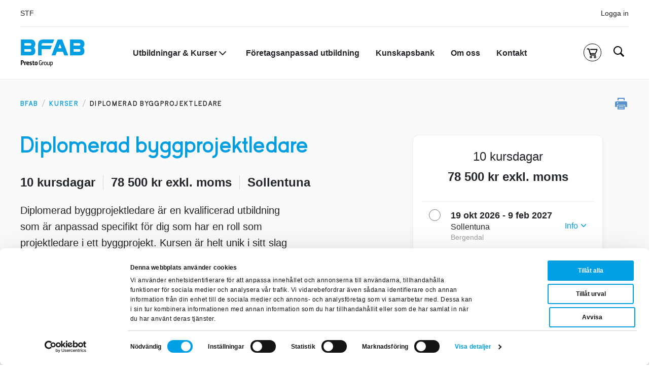

--- FILE ---
content_type: text/html; charset=utf-8
request_url: https://stf.se/bfab/kurser/kurs/diplomerad-byggprojektledare/
body_size: 25348
content:

<!DOCTYPE html>
<html dir="ltr" lang="sv" class="no-js no-debug">
<head>
<meta charset="utf-8" />
<meta http-equiv="x-ua-compatible" content="ie=edge" />
<title>Diplomerad byggprojektledare  | Utbildning &amp; kurs | BFAB&#174;</title>
<meta property="og:title" content="Diplomerad byggprojektledare  | Utbildning &amp; kurs | BFAB&#174;" />
<meta property="og:site_name" content="BFAB" />
<meta property="og:type" content="website" />
<meta property="og:url" content="https://stf.se/bfab/kurser/kurs/diplomerad-byggprojektledare/" />

    <meta name="keywords" content="Diplomerad byggprojektledare utbildning, byggprojektledare kurs, diplomerad byggprojektledare kurs, byggprojektledare utbildning, byggprojektledning kurs, projektledare bygg utbildning, utbildning byggprojektledare, utbildning projektledare bygg" />
    <meta name="subject" content="Diplomerad byggprojektledare utbildning, byggprojektledare kurs, diplomerad byggprojektledare kurs, byggprojektledare utbildning, byggprojektledning kurs, projektledare bygg utbildning, utbildning byggprojektledare, utbildning projektledare bygg" />
    <meta name="description" content="Diplomerad byggprojektledare &#228;r en kvalificerad utbildning som &#228;r anpassad specifikt f&#246;r din roll som projektledare i ett byggprojekt. ✓ Vi bygger din kompetens" />
    <meta property="og:description" content="Diplomerad byggprojektledare &#228;r en kvalificerad utbildning som &#228;r anpassad specifikt f&#246;r din roll som projektledare i ett byggprojekt. ✓ Vi bygger din kompetens" />
<meta property="og:image" content="https://stf.se/globalassets/bilder/omradesbilder/omradesbild_bygg_1200x628px.jpg" />

<meta name="google-site-verification" content="BOFC_EtmSjUJkz8ERgWUQUcUtnTHUYaZvZzlFpUjg-U" />
<meta name="version" content="0.1.0" />
<meta name="viewport" content="width=device-width, initial-scale=1" />
<meta name="format-detection" content="telephone=no" />

<link href="https://stf.se/bfab/kurser/kurs/diplomerad-byggprojektledare/" rel="canonical" class="js-canonicalurl"/>

    <link rel="icon" type="image/x-icon" href="/Static/images/favicon/bfab/favicon.ico?v=4" />
    <link rel="image/png" sizes="192x192" href="/Static/images/favicon/bfab/android-chrome-192x192.png?v=4" />
    <link rel="image/png" sizes="512x512" href="/Static/images/favicon/bfab/android-chrome-512x512.png?v=4" />
    <link rel="apple-touch-icon" sizes="180x180" href="/Static/images/favicon/bfab/apple-touch-icon.png?v=4" />
    <link rel="image/png" sizes="16x16" href="/Static/images/favicon/bfab/favicon-16x16.png?v=4" />
    <link rel="image/png" sizes="32x32" href="/Static/images/favicon/bfab/favicon-32x32.png?v=4" />


        <!-- Google Consent Mode -->
        <script data-cookieconsent="ignore">
            window.dataLayer = window.dataLayer || [];
            function gtag() {
                dataLayer.push(arguments)
            }
            gtag("consent", "default", {
                ad_personalization: "denied",
                ad_storage: "denied",
                ad_user_data: "denied",
                analytics_storage: "denied",
                functionality_storage: "denied",
                personalization_storage: "denied",
                security_storage: "granted",
                wait_for_update: 500
            });
            gtag("set", "ads_data_redaction", true);
        </script>
        <!-- End Google Consent Mode-->

        <!-- Google Tag Manager -->
        <script data-cookieconsent="ignore">
        (function(w,d,s,l,i){w[l]=w[l]||[];w[l].push({'gtm.start':
        new Date().getTime(),event:'gtm.js'});var f=d.getElementsByTagName(s)[0],
        j=d.createElement(s),dl=l!='dataLayer'?'&l='+l:'';j.async=true;j.src=
        'https://www.googletagmanager.com/gtm.js?id='+i+dl;f.parentNode.insertBefore(j,f);
        })(window,document,'script','dataLayer','GTM-MFCD998C');</script>
        <!-- End Google Tag Manager -->

        <script id="Cookiebot" src="https://consent.cookiebot.com/uc.js" data-cbid="1c175513-163f-42ee-a35f-347a6f61c652" data-blockingmode="auto" type="text/javascript" data-consentmode-defaults="disabled"></script>

    <link href="/dist/css/stf.css?v=OuPYyN3mUgyi1wUZq4mGBs4lyd3GLWoRJvmqLvxpyik1" rel="stylesheet"/>


    
    
<!-- Facebook Pixel Code -->
<script>
    !function (f, b, e, v, n, t, s) {
        if (f.fbq) return; n = f.fbq = function () {
            n.callMethod ?
                n.callMethod.apply(n, arguments) : n.queue.push(arguments)
        }; if (!f._fbq) f._fbq = n;
        n.push = n; n.loaded = !0; n.version = '2.0'; n.queue = []; t = b.createElement(e); t.async = !0;
        t.src = v; s = b.getElementsByTagName(e)[0]; s.parentNode.insertBefore(t, s)
    }(window,
        document, 'script', '//connect.facebook.net/en_US/fbevents.js');

    fbq('init', '922097334541285');
    fbq('track', "PageView");
</script>
<noscript>
    <img height="1" width="1" style="display: none" src="https://www.facebook.com/tr?id=922097334541285&ev=PageView&noscript=1" />
</noscript>
<!-- End Facebook Pixel Code -->

    
    

    <link rel="preload" as="font" type="font/woff" href="/Static/fonts/KayakSans-Light.woff" crossorigin />
    <link rel="preload" as="font" type="font/woff" href="/Static/fonts/KayakSans-Bold.woff" crossorigin />

    <script>
        (function (h, o, t, j, a, r) {
            h.hj = h.hj || function () { (h.hj.q = h.hj.q || []).push(arguments) };
            h._hjSettings = { hjid: 1066014, hjsv: 6 };
            a = o.getElementsByTagName('head')[0];
            r = o.createElement('script'); r.async = 1;
            r.src = t + h._hjSettings.hjid + j + h._hjSettings.hjsv;
            a.appendChild(r);
        })(window, document, 'https://static.hotjar.com/c/hotjar-', '.js?sv=');
    </script>

</head>
<body class="coursepage " id="body">
        <!-- Google Tag Manager (noscript) -->
        <noscript>
            <iframe src="https://www.googletagmanager.com/ns.html?id=GTM-MFCD998C"
                    height="0" width="0" style="display: none; visibility: hidden;" loading="lazy"></iframe>
        </noscript>
        <!-- End Google Tag Manager (noscript) -->
        <input type="hidden" class="js-hidden-url" value="/bfab/kurser/kurs/diplomerad-byggprojektledare/" />
    <input type="hidden" class="js-coursepage-url" value="/bfab/kurser/" />

    <div class="site-overlay-element js-site-overlay-element"></div>
    <div class="site-header__print-image">
        <div class="container-fluid">
            <div class="row">
                <div class="col-xs-6">
                    <img src="/contentassets/8eef373ea25c437a96b666a966d95577/bfab-presto-group_stor.jpg" alt="Logo" />
                </div>
            </div>
        </div>
    </div>

<header class="site-header js-header site-header__border-bottom">
    <div class="container-fluid">
        <div class="row">
            <div class="col-xs-12 d-none d-xl-flex">
                <div class="site-header__border-bottom d-none d-md-flex w-100">
                        <ul class="list-delimiter mr-auto pl-0">
                                <li>
                                    <a href="/" class="site-header__toplink">
                                        STF
                                    </a>
                                </li>
                        </ul>

                        <ul class="list-delimiter">
                                <li>
                                    <a href="/bfab/mina-sidor/logga-in/" class="site-header__toplink">
                                        Logga in
                                    </a>
                                </li>
                        </ul>
                </div>
            </div>

            <div class="col-xs-12 d-flex py-1 py-xl-2 justify-content-between align-items-center position-relative">
                <a href="/bfab/" class="site-header__logo-wrapper" aria-label="Hem">
                    <img class="site-header__logo-image" src="/contentassets/8eef373ea25c437a96b666a966d95577/bfab-presto-group_stor.jpg" alt="Hem">
                </a>

                <nav class="main-navigation d-flex align-items-center h-100" aria-label="Prim&#228;r">


    <ul class="menu-bar js-menu-bar mr-auto" aria-label="Huvudmeny">
            <li class="menu-bar__item">
                    <button class="menu-bar__link menu-bar__link--toggle js-menu-bar__link--toggle">
                        Utbildningar &amp; Kurser
                    </button>
                    <div class="mega-menu" data-mega-menu>
                        <div class="container-fluid">
                            <div class="row justify-content-center">
                                <div class="mega-menu__container col-xs-12">
                                    <div class="row">
                                        <div class="col-xs-9 mega-menu__first-col pe-7 pe-xxxl-9">
                                                <a href="/bfab/kurser/" class="mega-menu__link-arrow d-inline-block mb-3">
                                                    Alla kurser
                                                </a>
                                            
                                                <ul class="mega-menu__columns list-style-none">
                                                        <li class="mega-menu__column">
                                                            <a href="/bfab/kurser/byggnadsteknik-regelverk/" class="mega-menu__link mega-menu__link--bold mb-2 d-block">
                                                                Byggnadsteknik &amp; regelverk
                                                            </a>

                                                        </li>
                                                        <li class="mega-menu__column">
                                                            <a href="/bfab/kurser/byggprojekt-projekteringsledning/" class="mega-menu__link mega-menu__link--bold mb-2 d-block">
                                                                Byggprojekt &amp; projekteringsledning
                                                            </a>

                                                        </li>
                                                        <li class="mega-menu__column">
                                                            <a href="/bfab/kurser/entreprenadjuridik/" class="mega-menu__link mega-menu__link--bold mb-2 d-block">
                                                                Entreprenadjuridik
                                                            </a>

                                                        </li>
                                                        <li class="mega-menu__column">
                                                            <a href="/bfab/kurser/tillganglighet/" class="mega-menu__link mega-menu__link--bold mb-2 d-block">
                                                                Tillg&#228;nglighet
                                                            </a>

                                                        </li>
                                                        <li class="mega-menu__column">
                                                            <a href="/bfab/kurser/fastighetsekonomi/" class="mega-menu__link mega-menu__link--bold mb-2 d-block">
                                                                Fastighetsekonomi
                                                            </a>

                                                        </li>
                                                        <li class="mega-menu__column">
                                                            <a href="/bfab/kurser/fastighetsforvaltning/" class="mega-menu__link mega-menu__link--bold mb-2 d-block">
                                                                Fastighetsf&#246;rvaltning
                                                            </a>

                                                        </li>
                                                        <li class="mega-menu__column">
                                                            <a href="/bfab/kurser/fastighetsjuridik/" class="mega-menu__link mega-menu__link--bold mb-2 d-block">
                                                                Fastighetsjuridik
                                                            </a>

                                                        </li>
                                                        <li class="mega-menu__column">
                                                            <a href="/bfab/kurser/fastighetsteknik/" class="mega-menu__link mega-menu__link--bold mb-2 d-block">
                                                                Fastighetsteknik
                                                            </a>

                                                        </li>
                                                        <li class="mega-menu__column">
                                                            <a href="/bfab/kurser/diplomprogram/" class="mega-menu__link mega-menu__link--bold mb-1 d-block">
                                                                Diplomprogram
                                                            </a>

                                                                <ul class="list-style-none mb-2">
                                                                        <li>
                                                                            <a href="/bfab/kurser/diplomprogram/diplomerad-fastighetsforvaltare/" target="" class="mega-menu__link mb-1 d-block">
                                                                                Diplomerad fastighetsf&#246;rvaltare
                                                                            </a>
                                                                        </li>
                                                                        <li>
                                                                            <a href="/bfab/kurser/diplomprogram/diplomerad-byggprojektledare/" target="" class="mega-menu__link mb-1 d-block">
                                                                                Diplomerad byggprojektledare
                                                                            </a>
                                                                        </li>
                                                                        <li>
                                                                            <a href="/bfab/kurser/diplomprogram/fastighetstekniker-utbildningsprogram/" target="" class="mega-menu__link mb-1 d-block">
                                                                                Fastighetstekniker - Utbildningsprogram (elearning)
                                                                            </a>
                                                                        </li>
                                                                </ul>
                                                        </li>
                                                        <li class="mega-menu__column">
                                                            <a href="/bfab/kurser/validering-faval/" class="mega-menu__link mega-menu__link--bold mb-2 d-block">
                                                                Validering FAVAL
                                                            </a>

                                                        </li>
                                                        <li class="mega-menu__column">
                                                            <a href="/bfab/kurser/elearning/" class="mega-menu__link mega-menu__link--bold mb-2 d-block">
                                                                Elearning
                                                            </a>

                                                        </li>
                                                        <li class="mega-menu__column">
                                                            <a href="/bfab/kurser/temadagar/" class="mega-menu__link mega-menu__link--bold mb-2 d-block">
                                                                Temadagar
                                                            </a>

                                                        </li>
                                                        <li class="mega-menu__column">
                                                            <a href="/bfab/kampanj/kompetenskartlaggning/" class="mega-menu__link mega-menu__link--bold mb-2 d-block">
                                                                Kompetenskartl&#228;ggning
                                                            </a>

                                                        </li>
                                                </ul>
                                        </div>
                                        <div class="col-xs-3 pt-3">
                                                <p class="mega-menu__link mega-menu__link--blue">
                                                    Bra att veta
                                                </p>

                                                    <a href="/bfab/allmanna-villkor/" class="mega-menu__link mb-1 d-block">
                                                        Allm&#228;nna villkor
                                                    </a>
                                                    <a href="/bfab/integritetspolicy/" class="mega-menu__link mb-1 d-block">
                                                        Integritetspolicy
                                                    </a>
                                                    <a href="/bfab/online/" class="mega-menu__link mb-1 d-block">
                                                        Om onlineutbildningar
                                                    </a>
                                                    <a href="/bfab/kampanj/nyfiken-pa-forelasaruppdrag-hos-oss/" class="mega-menu__link mb-1 d-block">
                                                        Nyfiken p&#229; f&#246;rel&#228;saruppdrag?
                                                    </a>
                                        </div>
                                    </div>
                                </div>
                            </div>
                        </div>
                    </div>
            </li>
            <li class="menu-bar__item">
                    <a href="/bfab/foretagsanpassad-utbildning/" class="menu-bar__link"> F&#246;retagsanpassad utbildning </a>
            </li>
            <li class="menu-bar__item">
                    <a href="/bfab/kunskapsbank/" class="menu-bar__link"> Kunskapsbank </a>
            </li>
            <li class="menu-bar__item">
                    <a href="/bfab/om-oss/" class="menu-bar__link"> Om oss </a>
            </li>
            <li class="menu-bar__item">
                    <a href="/bfab/kontakt/" class="menu-bar__link"> Kontakt </a>
            </li>
    </ul>

                </nav>
                <div class="d-flex flex-wrap">
                    <div class="sticky-cart-container">
                        <button class="site-nav__button--cart js-nav-cart-button site-nav__button--cart-black">
                            <span class="search-button-text hide--visually">Kassa</span>
                            <span class="icon js-cart-icon">

                            </span>
                        </button>
                        <div class="js-sticky-cart-container">




<div class="component-sticky-cart js-sticky-cart ">
        <div class="component-sticky-cart__empty">
            <div class="component-sticky-cart__header">
                <h3 class="component-sticky-cart__title">Din varukorg &#228;r tom</h3>
                <button class="component-sticky-cart__close js-sticky-cart-close" type="button" aria-label="Kryss, st&#228;ng korg">
                    <span class="icon"></span>
                </button>
            </div>
                <p>
                    
				Du måste vara inloggad för att köpa kurser.
				<a href="/bfab/mina-sidor/logga-in/" class="element-link">Logga in</a> eller
				<a href="/bfab/mina-sidor/skapa-konto/" class="element-link">skapa nytt konto</a> ifall du inte redan har ett.
			
                </p>
            <p>Klicka <a class="element-link" href="/bfab/kurser/?levels=31998">här</a> för att komma till alla tillgängliga onlinekurser.</p>
        </div>
    <div class="component-sticky-cart__has-items">
    </div>
</div>

                        </div>
                    </div>
                        <a href="/bfab/sok/" class="site-nav__button--search">
                            <span class="search-button-text hide--visually">S&#246;k</span>
                            <span class="icon"></span>
                        </a>

                    <button data-toggle="js-toggle-target-m-menu" class="js-toggle hamburger hamburger--spin" aria-label="Meny">
                        <span class="hamburger-box" aria-hidden="true">
                            <span class="hamburger-inner"></span>
                        </span>
                    </button>
                </div>
            </div>
        </div>
    </div>
<nav id="js-toggle-target-m-menu" class="m-menu js-m-menu d-xl-none" aria-hidden="true">
    <div class="container-fluid w-100">
        <div class="row">
            <div class="col-xs-12">

                    <ul class="list-style-none">
                            <li class="m-menu__menu-item d-flex justify-content-between align-items-center">

                                    <span class="m-menu__link m-menu__link--black">
                                        Utbildningar &amp; Kurser
                                    </span>
                                                                    <button class="m-menu__toggle js-m-menu__toggle d-flex justify-content-center align-items-center" aria-label="Alla kurser">
                                        <svg width="16px" height="16px" viewBox="0 0 16 16" version="1.1" xmlns="http://www.w3.org/2000/svg" xmlns:xlink="http://www.w3.org/1999/xlink" aria-hidden="true" focusable="false">
  <g id="Page-1" stroke="none" stroke-width="1" fill="none" fill-rule="evenodd">
    <g id="assets" transform="translate(-48.000000, -251.000000)" fill="#22252A" fill-rule="nonzero">
      <path d="M53.2928932,252.292893 C53.6533772,251.932409 54.2206082,251.90468 54.6128994,252.209705 L54.7071068,252.292893 L60.7071068,258.292893 C61.0675907,258.653377 61.0953203,259.220608 60.7902954,259.612899 L60.7071068,259.707107 L54.7071068,265.707107 C54.3165825,266.097631 53.6834175,266.097631 53.2928932,265.707107 C52.9324093,265.346623 52.9046797,264.779392 53.2097046,264.387101 L53.2928932,264.292893 L58.585,259 L53.2928932,253.707107 C52.9324093,253.346623 52.9046797,252.779392 53.2097046,252.387101 L53.2928932,252.292893 Z" id="Path-7"></path>
    </g>
  </g>
</svg>
                                    </button>
                                    <div class="m-menu m-menu--secondlevel js-m-menu-secondlevel" aria-hidden="true">
                                        <ul class="list-style-none">
                                            <li class="m-menu__menu-item">
                                                <div class="d-flex align-items-center">
                                                    <button class="m-menu__toggle m-menu__toggle--reverse js-m-menu__toggle d-flex justify-content-center align-items-center" aria-label="Utbildningar &amp; Kurser">
                                                        <svg width="16px" height="16px" viewBox="0 0 16 16" version="1.1" xmlns="http://www.w3.org/2000/svg" xmlns:xlink="http://www.w3.org/1999/xlink" aria-hidden="true" focusable="false">
  <g id="Page-1" stroke="none" stroke-width="1" fill="none" fill-rule="evenodd">
    <g id="assets" transform="translate(-48.000000, -251.000000)" fill="#22252A" fill-rule="nonzero">
      <path d="M53.2928932,252.292893 C53.6533772,251.932409 54.2206082,251.90468 54.6128994,252.209705 L54.7071068,252.292893 L60.7071068,258.292893 C61.0675907,258.653377 61.0953203,259.220608 60.7902954,259.612899 L60.7071068,259.707107 L54.7071068,265.707107 C54.3165825,266.097631 53.6834175,266.097631 53.2928932,265.707107 C52.9324093,265.346623 52.9046797,264.779392 53.2097046,264.387101 L53.2928932,264.292893 L58.585,259 L53.2928932,253.707107 C52.9324093,253.346623 52.9046797,252.779392 53.2097046,252.387101 L53.2928932,252.292893 Z" id="Path-7"></path>
    </g>
  </g>
</svg>

                                                    </button>
                                                    <span class="ml-1 m-menu__link m-menu__link--black">Utbildningar &amp; Kurser</span>
                                                </div>
                                            </li>
                                            <li class="pt-2">
                                                    <a href="/bfab/kurser/" class="mega-menu__link-arrow d-inline-block mb-2">
                                                        Alla kurser
                                                    </a>

                                                        <li>
                                                            <a href="/bfab/kurser/byggnadsteknik-regelverk/" class="mega-menu__link mega-menu__link--bold mb-2 d-block">
                                                                Byggnadsteknik &amp; regelverk
                                                            </a>

                                                        </li>
                                                        <li>
                                                            <a href="/bfab/kurser/byggprojekt-projekteringsledning/" class="mega-menu__link mega-menu__link--bold mb-2 d-block">
                                                                Byggprojekt &amp; projekteringsledning
                                                            </a>

                                                        </li>
                                                        <li>
                                                            <a href="/bfab/kurser/entreprenadjuridik/" class="mega-menu__link mega-menu__link--bold mb-2 d-block">
                                                                Entreprenadjuridik
                                                            </a>

                                                        </li>
                                                        <li>
                                                            <a href="/bfab/kurser/tillganglighet/" class="mega-menu__link mega-menu__link--bold mb-2 d-block">
                                                                Tillg&#228;nglighet
                                                            </a>

                                                        </li>
                                                        <li>
                                                            <a href="/bfab/kurser/fastighetsekonomi/" class="mega-menu__link mega-menu__link--bold mb-2 d-block">
                                                                Fastighetsekonomi
                                                            </a>

                                                        </li>
                                                        <li>
                                                            <a href="/bfab/kurser/fastighetsforvaltning/" class="mega-menu__link mega-menu__link--bold mb-2 d-block">
                                                                Fastighetsf&#246;rvaltning
                                                            </a>

                                                        </li>
                                                        <li>
                                                            <a href="/bfab/kurser/fastighetsjuridik/" class="mega-menu__link mega-menu__link--bold mb-2 d-block">
                                                                Fastighetsjuridik
                                                            </a>

                                                        </li>
                                                        <li>
                                                            <a href="/bfab/kurser/fastighetsteknik/" class="mega-menu__link mega-menu__link--bold mb-2 d-block">
                                                                Fastighetsteknik
                                                            </a>

                                                        </li>
                                                        <li>
                                                            <a href="/bfab/kurser/diplomprogram/" class="mega-menu__link mega-menu__link--bold mb-1 d-block">
                                                                Diplomprogram
                                                            </a>

                                                                <ul class="list-style-none mb-2">
                                                                        <li class="mb-1">
                                                                            <a href="/bfab/kurser/diplomprogram/diplomerad-fastighetsforvaltare/" target="" class="mega-menu__link mb-1 d-block">
                                                                                Diplomerad fastighetsf&#246;rvaltare
                                                                            </a>
                                                                        </li>
                                                                        <li class="mb-1">
                                                                            <a href="/bfab/kurser/diplomprogram/diplomerad-byggprojektledare/" target="" class="mega-menu__link mb-1 d-block">
                                                                                Diplomerad byggprojektledare
                                                                            </a>
                                                                        </li>
                                                                        <li class="mb-1">
                                                                            <a href="/bfab/kurser/diplomprogram/fastighetstekniker-utbildningsprogram/" target="" class="mega-menu__link mb-1 d-block">
                                                                                Fastighetstekniker - Utbildningsprogram (elearning)
                                                                            </a>
                                                                        </li>
                                                                </ul>
                                                        </li>
                                                        <li>
                                                            <a href="/bfab/kurser/validering-faval/" class="mega-menu__link mega-menu__link--bold mb-2 d-block">
                                                                Validering FAVAL
                                                            </a>

                                                        </li>
                                                        <li>
                                                            <a href="/bfab/kurser/elearning/" class="mega-menu__link mega-menu__link--bold mb-2 d-block">
                                                                Elearning
                                                            </a>

                                                        </li>
                                                        <li>
                                                            <a href="/bfab/kurser/temadagar/" class="mega-menu__link mega-menu__link--bold mb-2 d-block">
                                                                Temadagar
                                                            </a>

                                                        </li>
                                                        <li>
                                                            <a href="/bfab/kampanj/kompetenskartlaggning/" class="mega-menu__link mega-menu__link--bold mb-2 d-block">
                                                                Kompetenskartl&#228;ggning
                                                            </a>

                                                        </li>
                                            </li>
                                            <li class="m-menu__menu-item">
                                                    <p class="mega-menu__link mega-menu__link--blue">
                                                        Bra att veta
                                                    </p>

                                                        <a href="/bfab/allmanna-villkor/" class="mega-menu__link mb-1 d-block">
                                                            Allm&#228;nna villkor
                                                        </a>
                                                        <a href="/bfab/integritetspolicy/" class="mega-menu__link mb-1 d-block">
                                                            Integritetspolicy
                                                        </a>
                                                        <a href="/bfab/online/" class="mega-menu__link mb-1 d-block">
                                                            Om onlineutbildningar
                                                        </a>
                                                        <a href="/bfab/kampanj/nyfiken-pa-forelasaruppdrag-hos-oss/" class="mega-menu__link mb-1 d-block">
                                                            Nyfiken p&#229; f&#246;rel&#228;saruppdrag?
                                                        </a>
                                            </li>
                                        </ul>
                                    </div>
                            </li>
                            <li class="m-menu__menu-item d-flex justify-content-between align-items-center">

                                    <a href="/bfab/foretagsanpassad-utbildning/" class="m-menu__link m-menu__link--black">
                                        F&#246;retagsanpassad utbildning
                                    </a>
                                                            </li>
                            <li class="m-menu__menu-item d-flex justify-content-between align-items-center">

                                    <a href="/bfab/kunskapsbank/" class="m-menu__link m-menu__link--black">
                                        Kunskapsbank
                                    </a>
                                                            </li>
                            <li class="m-menu__menu-item d-flex justify-content-between align-items-center">

                                    <a href="/bfab/om-oss/" class="m-menu__link m-menu__link--black">
                                        Om oss
                                    </a>
                                                            </li>
                            <li class="m-menu__menu-item d-flex justify-content-between align-items-center">

                                    <a href="/bfab/kontakt/" class="m-menu__link m-menu__link--black">
                                        Kontakt
                                    </a>
                                                            </li>

                        <li class="m-menu__list-item pt-2">
                                    <a href="/" class="d-block m-menu__link mb-1">
                                        STF
                                    </a>

                                    <a href="/bfab/mina-sidor/logga-in/" class="d-block m-menu__link mb-1">
                                        Logga in
                                    </a>
                        </li>
                    </ul>
            </div>
        </div>
    </div>
</nav>
</header>

    <div class="site-content js-page-content">
        
    <div class="module module-breadcrumb is--transparent">
        <div class="container-fluid">
            <div class="row">
                <div class="col-xs-12">
                    <div class="module__content">
                        <nav class="component-breadcrumb kayak-bold" aria-label="Breadcrumbs">
                            <ul itemscope itemtype="https://schema.org/BreadcrumbList">
                                    <li itemprop="itemListElement"
                                        itemscope
                                        itemtype="https://schema.org/ListItem">
                                        <meta itemprop="name" content="BFAB"/>
                                            <a href="/bfab/" itemprop="item">
                                                BFAB
                                            </a>
                                        <meta itemprop="position" content="1"/>
                                    </li>
                                    <li itemprop="itemListElement"
                                        itemscope
                                        itemtype="https://schema.org/ListItem">
                                        <meta itemprop="name" content="KURSER"/>
                                            <a href="/bfab/kurser/" itemprop="item">
                                                KURSER
                                            </a>
                                        <meta itemprop="position" content="2"/>
                                    </li>
                                    <li itemprop="itemListElement"
                                        itemscope
                                        itemtype="https://schema.org/ListItem">
                                        <meta itemprop="name" content="Diplomerad byggprojektledare"/>
                                            <span aria-current="page">Diplomerad byggprojektledare</span>
                                        <meta itemprop="position" content="3"/>
                                    </li>
                            </ul>
                        </nav>

                    </div>
                </div>
            </div>
        </div>
    </div>






<script type="text/javascript">
    window.dataLayer = window.dataLayer || [];
    window.dataLayer.push({
        event: 'view_item',
        ecommerce: {
            items:
                [{
                    start_date: '2026-10-19',
                    city: 'Sollentuna',
                    item_brand: 'BFAB',
                    item_category: 'Bygg',
                    item_id: '38137',
                    item_name: 'Diplomerad Byggprojektledare',
                    item_variant: 'physical',
                    course_type: 'Fördjupning',
                    price: '78500',
                    quantity: '1'
                }],
            currency: 'SEK',
            value: "78500"
        }
    });

    document.addEventListener('DOMContentLoaded', function () {
        document.body.addEventListener('click', function (e) {

            if (e.target && e.target.classList.contains('js-course-booking-button')) {
                var selectedInput = document.querySelector('.js-course-event-selection-rb:checked');
                var startDate = selectedInput ? selectedInput.getAttribute('data-date') : null;
                var location = selectedInput ? selectedInput.getAttribute('data-location') : null;
                var price = selectedInput ? selectedInput.getAttribute('data-price') : null;
                var numericPrice = price.replace(/[^\d]/g, '');
                var courseEventID = selectedInput ? selectedInput.getAttribute('data-courseventid') : null;

                window.dataLayer.push({
                    event: 'add_to_cart',
                    ecommerce: {
                        items: [{
                            start_date: startDate,
                            city: location,
                            item_brand: 'BFAB',
                            item_category: 'Bygg',
                            item_id: courseEventID,
                            item_name: 'Diplomerad Byggprojektledare',
                            item_variant: 'physical',
                            course_type: 'Fördjupning',
                            price: numericPrice,
                            quantity: '1'
                        }],
                        value: numericPrice,
                        currency: 'SEK',
                        item_list_name: 'Diplomerad Byggprojektledare'
                    }
                });
            }

            if (e.target && e.target.classList.contains('js-add-to-cart')) {
                var quantity = document.querySelector('#quantity').value;
                var price = document.querySelector('.course__price').textContent;
                var numericPrice = price.replace(/[^\d]/g, '');

                window.dataLayer.push({
                    event: 'add_to_cart',
                    ecommerce: {
                        items: [{
                            start_date: '2026-10-19',
                            city: 'Sollentuna',
                            item_brand: 'BFAB',
                            item_category: 'Bygg',
                            item_id: '38137',
                            item_name: 'Diplomerad Byggprojektledare',
                            item_variant: 'e-learning',
                            course_type: 'Fördjupning',
                            price: numericPrice,
                            quantity: quantity
                        }],
                        value: (numericPrice * quantity),
                        currency: 'SEK',
                        item_list_name: 'Diplomerad Byggprojektledare'
                    }
                });
            }

            if (e.target && e.target.id === 'booking-inquiry-submit') {
                 window.dataLayer.push({
                     event: 'generate_lead',
                     form_id: 'booking-inquiry-form',
                     form_title: 'Bokningsförfrågan',
                     form_type: 'lead_form',
                     contact_segment: 'training',
                     course_name: 'Diplomerad Byggprojektledare',
                     course_category: 'Bygg',
                     course_type: 'Fördjupning'
                 })
            }
        });

        var hasScrolled = false;
        var hasWaited = false;
        var hasConsumed = false;

        function consumeContent() {
            if (hasScrolled && hasWaited && !hasConsumed) {
                hasConsumed = true;
                window.dataLayer.push({
                    event: 'consume_content',
                    content_category: 'Bygg',
                    content_type: "course"
                });
            }
        }

        // 30 second timer
        setTimeout(function () {
            hasWaited = true;
            consumeContent();
        }, 30000);

        // Scroll event
        window.addEventListener('scroll', function () {
            if (!hasScrolled) {
                var scrollPosition = window.scrollY + window.innerHeight;
                var documentHeight = document.documentElement.scrollHeight;
                if (scrollPosition / documentHeight > 0.6) { // 60% scrolled
                    hasScrolled = true;
                    consumeContent();
                }
            }
        });
    });

</script>
<script type="text/javascript">
    /* global dataLayer */

    window.dataLayer = window.dataLayer || [];

    document.addEventListener('DOMContentLoaded', function () {
            var form = document.querySelector('#booking-inquiry-form');
            if (form) {
                var input = form.querySelector('#contactFormName');
                var triggered = false;
                var onInput = function () {
                    if (!triggered && input.value.length > 0) {
                        triggered = true;

                    window.dataLayer.push({
                        event: 'form_start',
                        form_id: "training_quote_form",
                        form_title: "Bokningsförfrågan",
                        form_type: "lead_form",
                        contact_segment: "training",
                        course_name: "Diplomerad Byggprojektledare",
                        course_category: "Bygg"
                    })

                    input.removeEventListener('input', onInput);
                }
            };
            if (input) {
                input.addEventListener('input', onInput);
            }
        }
    });
</script>

<div class="course-page-wrapper">
<div class="module-course-header">
    <div class="container-fluid">
        <div class="row">
            <div class="header-row">
                <div class="col-xs-12 col-md-12 col-lg-7">
                    <div class="header-content">
                                                    <h1 class="header__title" >Diplomerad byggprojektledare</h1>

                            <div class="header__details-container mb-0">
                                <p class="header__detail" >10 kursdagar</p>
                                    <p class="header__detail">78&#160;500 kr exkl. moms</p>
                                                                    <p class="header__detail">Sollentuna</p>
                            </div>

                            <div class="header__sales-text text--large">
                                

<p><span style="font-weight: 400;">Diplomerad byggprojektledare &auml;r en kvalificerad utbildning som &auml;r anpassad specifikt f&ouml;r dig som har en roll som projektledare i ett byggprojekt. Kursen &auml;r helt unik i sitt slag och passar byggprojektledare som arbetar i b&aring;de sm&aring; och stora projekt.&nbsp;</span></p>
<h2><strong>Kursen ger dig de kunskaper som kr&auml;vs</strong></h2>
<p><span style="font-weight: 400;">Under utbildningen&nbsp;l&auml;r du dig metoder och verktyg f&ouml;r att driva dina projekt mer effektivt och l&ouml;nsamt. Efter kursen kommer du att ha en &ouml;kad f&ouml;rst&aring;else f&ouml;r byggprocessen och kunskap inom byggprojektledning g&ouml;r dig s&auml;krare i ditt s&auml;tt att leda. Du f&aring;r &auml;ven m&ouml;jlighet att ut&ouml;ka ditt n&auml;tverk och knyta nya kontakter f&ouml;r framtiden.&nbsp;</span></p>
<p><span style="font-weight: 400;">Att leda och kommunicera p&aring; r&auml;tt s&auml;tt som byggprojektledare &auml;r en viktig framg&aring;ngsfaktor &ndash; en bra ledare skapar goda relationer till alla intressenter. Under kursen l&auml;r du dig &auml;ven att utnyttja dina resurser f&ouml;r att uppn&aring; tidsplaner, ekonomiska m&aring;l och kvalitetsm&aring;l.</span></p>
<h2><span style="font-weight: 400;">N&auml;ra Stockholm och Arlanda</span></h2>
<p><span style="font-weight: 400;">N&auml;tverkandet och utbildningstillf&auml;llena sker p&aring; den vackra konferensanl&auml;ggningen <a href="https://www.bergendal.se/" target="_blank" rel="noopener">Bergendal</a>, bel&auml;gen vid Edsvikens strand, n&auml;ra b&aring;de Stockholm och Arlanda. M&ouml;jlighet till &ouml;vernattning finns f&ouml;r den som &ouml;nskar.&nbsp;</span></p>
<h2><strong>Kvalificerad utbildning f&ouml;r framtidens byggprojektledare</strong></h2>
<p><span style="font-weight: 400;">F&ouml;r utbildningen Diplomerad byggprojektledare har vi samlat <strong><a href="/bfab/kunskapsbank/lars-oppnar-upp-helheten-for-byggprojektledarna/">ledande f&ouml;rel&auml;sare</a></strong> med stor kunskap som &auml;r verksamma inom sina respektive omr&aring;den. Detta g&ouml;r Diplomerad byggprojektledare till en unik och kvalificerad utbildning f&ouml;r framtidens projektledare! </span></p>
<p>&nbsp;</p>
                            </div>
                    </div>
                </div>
                <div class="col-xs-12 col-md-12 col-lg-5">


<div class="module-course-booking-panel-wrapper" id="module-course-booking-wrapper">
    <button class="element-button element-button--course-print d-none d-lg-block" name="print" onclick="javascript:window.print()">
        <svg width="24" height="23" viewBox="0 0 24 23" xmlns="http://www.w3.org/2000/svg" aria-hidden="true" focusable="false">
  <title>Fill-77</title>
  <path d="M7 18h10v-1H7v1zm0 3h10v-1H7v1zm12-6v8H5v-8h14zM6 9H4v2h2V9zm18 1v8h-4v-4H4v4H0v-8a3 3 0 0 1 3-3h18a3 3 0 0 1 3 3zM7 5H5V0h14v5h-2V2H7v3z" fill-rule="nonzero" fill="#5792CF" />
</svg>
    </button>
    <div class="module-course-booking-panel">
        <div class="sub-panel booking-panel">
                        <div class="course">

                            <div class="course__header">
                                    <p class="course__days">10 kursdagar</p>
                                                                    <p class="course__price">78&#160;500 kr exkl. moms</p>
                            </div>



<div class="course-event">
    <div class="course-event-container">
        <label for="bookin-60030963" class="d-flex curstor-pointer">
            <input class="js-course-event-selection-rb" 
                   type="radio" name="js-course-event-selection-rb" 
                   id="bookin-60030963" 
                   data-courseventid="38137"
                   data-url="/bfab/kurser/kurs/diplomerad-byggprojektledare/Boka/38137/" 
                   data-label="G&#229; vidare och boka" 
                   data-date="2026-10-19" 
                   data-price="78500" 
                   data-location="Sollentuna" 
                   data-button-class=""  />
            <div class="course-event__details">
                <p class="course-event__date ">19 okt 2026 - 9 feb 2027</p>
                <p class="course-event__location">Sollentuna</p>
                <p class="course-event__address">Bergendal</p>
            </div>
        </label>
        <div class="course-event__toggle js-course-toggle" data-course-toggle-target="js-course-toggle-target-30666488">Info <svg width="16px" height="16px" viewBox="0 0 16 16" version="1.1" xmlns="http://www.w3.org/2000/svg" xmlns:xlink="http://www.w3.org/1999/xlink" class="course-event__toggle-icon">
  <g id="Page-1" stroke="none" stroke-width="1" fill="none" fill-rule="evenodd">
    <g id="assets" transform="translate(-97.000000, -251.000000)" fill="#22252A" fill-rule="nonzero">
      <path d="M101.292893,252.292893 C101.653377,251.932409 102.220608,251.90468 102.612899,252.209705 L102.707107,252.292893 L108.707107,258.292893 C109.067591,258.653377 109.09532,259.220608 108.790295,259.612899 L108.707107,259.707107 L102.707107,265.707107 C102.316582,266.097631 101.683418,266.097631 101.292893,265.707107 C100.932409,265.346623 100.90468,264.779392 101.209705,264.387101 L101.292893,264.292893 L106.585,259 L101.292893,253.707107 C100.932409,253.346623 100.90468,252.779392 101.209705,252.387101 L101.292893,252.292893 Z" id="Path-7" transform="translate(105.000000, 259.000000) rotate(90.000000) translate(-105.000000, -259.000000) "></path>
    </g>
  </g>
</svg></div>
    </div>
    <div class="course-event__info" id="js-course-toggle-target-30666488">
            <p>Start 19 oktober 09:30</p>

                <p>Slut 9 februari 16:00</p>
    </div>
</div>
                        </div>
                <div class="booking-button-container">
                    <p class="js-course-booking-no-selection-text">V&#228;nligen v&#228;lj ett kurstillf&#228;lle ovan</p>
                    <a title="boka kurstillf&#228;lle" class="booking-button button--green js-course-booking-button">G&#229; vidare och boka</a>
                </div>
        </div>
    <div class="sub-panel contact-panel">
        <p class="contact__question">Har du fr&#229;gor om kursen?</p>
        <p class="contact__answer">Kontakta mig s&#229; svarar jag g&#228;rna p&#229; dina fr&#229;gor.</p>
        <div class="contact__details">
            <div class="contact__image-container">
                <img src="/contentassets/d24aed0398a24cfdaa4e58fdf4843d5c/lillemor_runesson_140x140.jpg" alt="Lillemor  Runesson" class="contact__image" />
            </div>
            <div class="contact__info">
                <span class="contact__name">
                    Lillemor  Runesson
                </span>
                <div class="contact__links">
                    <a href="tel:0736009203" class="contact__phone">073-600 92 03</a>
                    <a href="mailto:lillemor.runesson@bfab.se" class="contact__mail">lillemor.runesson@bfab.se</a>
                </div>
            </div>
        </div>
    </div>

    </div>
</div>

<div class="js-course-inquiry-modal course-inquiry-modal hidden">
<a href="#" class="element-link link--close js-modal-close">St&#228;ng</a>
<div class="component-form--small js-component-form">

    <form action="" id="booking-inquiry-form" class="component__content row-on-lg js-booking-inquiry-form">
        <input type="hidden" name="InfoMail" value="info@bfab.se" />
        <input type="hidden" name="CurrentPageName" value="Diplomerad Byggprojektledare" />
        <div class="form-item-wrapper is--halfwidth">
            <label for="contactFormName" class="element-label">Ditt namn</label>
            <input type="text" id="contactFormName" name="Name" placeholder="F&#246;rnamn Efternamn">
            <span class="validation-text--error">F&#228;ltet &#228;r obligatoriskt</span>
        </div>
        <div class="form-item-wrapper is--halfwidth">
            <label for="contactEmail" class="element-label">Din e-postadress</label>
            <input type="text" id="contactEmail" name="Email" class="email" placeholder="e-postadress">
            <span class="validation-text--error">Felaktig e-postadress!</span>
        </div>
        <div class="form-item-wrapper is--halfwidth">
            <label for="contactFormPhone" class="element-label">Ditt telefonnummer</label>
            <input type="text" id="contactFormPhone" name="Phone" placeholder="Inklusive riktnummer">
            <span class="validation-text--error">F&#228;ltet &#228;r obligatoriskt</span>
        </div>
        <div class="form-item-wrapper is--fullwidth">
            <label for="contactMessage" class="element-label">Ditt meddelande</label>
            <textarea name="Message" id="contactMessage" placeholder="Skriv ditt meddelande h&#228;r – vi ser fram emot att hj&#228;lpa dig!" cols="30" rows="3"></textarea>
            <span class="validation-text--error">F&#228;ltet &#228;r obligatoriskt</span>
        </div>
        <div class="form-item-wrapper button-wrapper align--right">
            <button type="submit" id="booking-inquiry-submit" class="element-button is--solid--blue is--wider" data-proto-form-contact-button="1">Skicka</button>
        </div>
    </form>
    <div class="form__submitted">
        <span class="icon"></span>
        <span class="title">Tack f&#246;r ditt meddelande!</span>
        <p class="text">Vi h&#246;r av oss s&#229; snart vi kan.</p>
    </div>
</div>
</div>
                </div>
            </div>
        </div>
    </div>
</div>

<div class="site-content-box">
    <div class="module-course-main-content">
        <div class="container-fluid">
            <div class="row">
                <div class="main-content col-xs-12 col-md-12 col-lg-7">

    <div class="module-course-intro">
        <div class="contains--media mt-2">
            <div class="movie-wrapper js-movie-wrapper">
<iframe src="https://player.vimeo.com/video/812414114?dnt=true&h=6886ab8e2f&amp;badge=0&amp;autopause=0&amp;player_id=0&amp;app_id=58479" frameborder="0" allow="autoplay; fullscreen; picture-in-picture" allowfullscreen="" style="position:absolute;top:0;left:0;width:100%;height:100%;" title="Diplomerad byggprojektledare"></iframe>            </div>
        </div>
    </div>



                        <div class="main-content-item">

                                <h2 class="f__h2 mt-0">Kursens m&#229;l</h2>

                            

<ul>
<li style="font-weight: 400;" aria-level="1"><span style="font-weight: 400;">L&auml;ra dig metoder och verktyg f&ouml;r att som projektledare inom bygg kunna driva dina projekt b&aring;de effektivt och m&aring;linriktat.&nbsp;</span></li>
<li style="font-weight: 400;" aria-level="1"><span style="font-weight: 400;">Kunna leda och kommunicera p&aring; r&auml;tt s&auml;tt &ndash; en viktig framg&aring;ngsfaktor n&auml;r du ska styra en grupp och ett projekt. Detta skapar dessutom goda relationer till alla intressenter.</span></li>
<li style="font-weight: 400;" aria-level="1"><span style="font-weight: 400;">L&auml;ra dig samordna och f&ouml;rvalta dina resurser f&ouml;r att uppn&aring; tidsplaner, ekonomiska m&aring;l och kvalitetsm&aring;l.</span></li>
</ul>
                        </div>

                        <div class="main-content-item">
                            <h2 class="f__h2" >Utbildningens inneh&#229;ll</h2>
                            

<h3>Vi startar projektet<strong><br /></strong></h3>
<ul>
<li>Tidiga skeden</li>
<li>Best&auml;llarens ekonomi</li>
<li>&Ouml;versikt av standardavtal och upphandling</li>
</ul>
<h3>Ledarskap, v&auml;gen till ett lyckat projekt<strong><br /></strong></h3>
<ul>
<li>Ledarskap &ndash; projektpsykologi</li>
<li>Ledarskap &ndash; coachande ledarskap</li>
</ul>
<h3>Riskhantering och projektledning i vardagen</h3>
<ul>
<li>Riskanalys</li>
<li>Projektledarens roll</li>
</ul>
<h3>Projektledning i vardagen - fr&aring;n teori till praktik<strong><br /></strong></h3>
<ul>
<li>Projektledning i vardagen</li>
<li>Roll och process</li>
</ul>
<h3>Kommunikation &ndash; ditt viktigast verktyg<strong><br /></strong></h3>
<ul>
<li>Kommunikationsplanering i projekt</li>
<li>Att leda projektkulturen</li>
<li>F&ouml;rhandlingar i samh&auml;llsbyggandet</li>
</ul>
                        </div>
                </div>
            </div>
        </div>
    </div>
</div>

<div class="site-content-box">
    <div class="module-course-accordion">
        <div class="container-fluid">
            <div class="row">
                <div class="course-accordion col-xs-12 col-md-12 col-lg-7">


                        <div class="accordion__item">
                            <div class="accordion__toggle js-course-toggle" data-course-toggle-target="js-course-toggle-target-for-whom">Vem &#228;r kursen f&#246;r? <svg width="16px" height="16px" viewBox="0 0 16 16" version="1.1" xmlns="http://www.w3.org/2000/svg" xmlns:xlink="http://www.w3.org/1999/xlink" class="accordion__toggle-icon">
  <g id="Page-1" stroke="none" stroke-width="1" fill="none" fill-rule="evenodd">
    <g id="assets" transform="translate(-97.000000, -251.000000)" fill="#22252A" fill-rule="nonzero">
      <path d="M101.292893,252.292893 C101.653377,251.932409 102.220608,251.90468 102.612899,252.209705 L102.707107,252.292893 L108.707107,258.292893 C109.067591,258.653377 109.09532,259.220608 108.790295,259.612899 L108.707107,259.707107 L102.707107,265.707107 C102.316582,266.097631 101.683418,266.097631 101.292893,265.707107 C100.932409,265.346623 100.90468,264.779392 101.209705,264.387101 L101.292893,264.292893 L106.585,259 L101.292893,253.707107 C100.932409,253.346623 100.90468,252.779392 101.209705,252.387101 L101.292893,252.292893 Z" id="Path-7" transform="translate(105.000000, 259.000000) rotate(90.000000) translate(-105.000000, -259.000000) "></path>
    </g>
  </g>
</svg></div>
                            <div class="accordion__panel" id="js-course-toggle-target-for-whom">
                                

<p><span style="font-weight: 400;">Diplomutbildningen passar dig som jobbat n&aring;got &aring;r i bygg- eller fastighetsbranschen. Du kanske redan jobbar som projektledare men utan att ha g&aring;tt n&aring;gon relevant kurs eller utbildning eller s&aring; &auml;r du p&aring; v&auml;g in i en roll som byggprojektledare.</span></p>
                            </div>
                        </div>


                                <div class="accordion__item">
                                    <div class="accordion__toggle js-course-toggle" data-course-toggle-target="js-course-toggle-target-26732273">
                                        Program <svg width="16px" height="16px" viewBox="0 0 16 16" version="1.1" xmlns="http://www.w3.org/2000/svg" xmlns:xlink="http://www.w3.org/1999/xlink" class="accordion__toggle-icon">
  <g id="Page-1" stroke="none" stroke-width="1" fill="none" fill-rule="evenodd">
    <g id="assets" transform="translate(-97.000000, -251.000000)" fill="#22252A" fill-rule="nonzero">
      <path d="M101.292893,252.292893 C101.653377,251.932409 102.220608,251.90468 102.612899,252.209705 L102.707107,252.292893 L108.707107,258.292893 C109.067591,258.653377 109.09532,259.220608 108.790295,259.612899 L108.707107,259.707107 L102.707107,265.707107 C102.316582,266.097631 101.683418,266.097631 101.292893,265.707107 C100.932409,265.346623 100.90468,264.779392 101.209705,264.387101 L101.292893,264.292893 L106.585,259 L101.292893,253.707107 C100.932409,253.346623 100.90468,252.779392 101.209705,252.387101 L101.292893,252.292893 Z" id="Path-7" transform="translate(105.000000, 259.000000) rotate(90.000000) translate(-105.000000, -259.000000) "></path>
    </g>
  </g>
</svg>
                                    </div>
                                    <div class="accordion__panel" id="js-course-toggle-target-26732273">
                                                <h3>Block 1 – Vi startar projektet</h3>


<p><span style="font-weight: 400;">Det inledande blocket ger dig en introduktion till kursen och rollen som projektledare. Vi startar utbildningen Diplomerad byggprojektledare med tidiga skeden och ett sp&auml;nnande stadsbyggnadsprojekt. Kiruna m&aring;ste flyttas och en helt ny stad planeras och byggas: vad &auml;r viktigt att t&auml;nka p&aring; och vilka &auml;r intressenterna?</span></p>
<p><span style="font-weight: 400;">Vi g&aring;r ocks&aring; igenom grunderna i fastighetsekonomi. Best&auml;llare av v&aring;ra projekt &auml;r ofta fastighetsbolag som sedan ska f&ouml;rvalta byggnaderna. Vilken strategi har de med sina byggnader och hur ser de p&aring; l&ouml;nsamheten?</span></p>
<p><span style="font-weight: 400;">Blocket avslutas med en dag entreprenadjuridik. Du f&aring;r en genomg&aring;ng av v&aring;ra standardavtal AB 04 och ABT 06 och till&auml;mpningen av dem. </span></p>                                                <h3>Block 2 – Ledarskap, v&#228;gen till ett lyckat projekt</h3>


<p><span style="font-weight: 400;">I block 2 f&ouml;rdjupar vi oss i ledarskapets roll och utmaningar. Att leda byggprojekt inneb&auml;r att man tar p&aring; sig en kr&auml;vande och utmanande roll. Ett antal olika intressenter m&aring;ste hanteras vars intressen m&aring;nga g&aring;nger skiljer sig &aring;t. Fr&aring;gan &auml;r ocks&aring; om du vill agera som chef eller ledare.&nbsp;</span></p>
<p><span style="font-weight: 400;">Du kan ocks&aring; vara en coachande ledare. Hur kan du p&aring; b&auml;sta s&auml;tt st&auml;rka dina projektmedlemmar?</span></p>                                                <h3>Block 3 – Riskhantering, m&#229;l och kvalitet</h3>


<p><span style="font-weight: 400;">Block 3 startar med en dag riskhantering &ndash; en spr&aring;ngbr&auml;da till nya m&ouml;jligheter. Avsnittet &auml;r b&aring;de sp&auml;nnande och nyttigt. Hur kan en risk bli en m&ouml;jlighet och &auml;r alla lika riskben&auml;gna? M&aring;let &auml;r att du omg&aring;ende ska kunna anv&auml;nda riskhantering i din vardag.</span></p>
<p><span style="font-weight: 400;">Dag 2 diskuterar vi projektledarrollen, uppdraget, m&aring;l och vision. Vi pratar om intressenter och om hur man jobbar med WBS.</span></p>                                                <h3>Block 4 – Styrning av tid och ekonomi i projektet</h3>


<p><span style="font-weight: 400;">I block 4 g&aring;r vi igenom projektledning i vardagen och hur det kan se ut i alla skeden under hela processen. Du f&aring;r exempel p&aring; hur du bygger upp din organisation utifr&aring;n de resurser du som projektledare har f&aring;tt. H&auml;r &auml;r det &auml;r viktigt med en tydlig gr&auml;nsdragningslista s&aring; att du vet vilka ansvarsomr&aring;den du har. Vi pratar mer om ledarskapet och beslutsprocessen.</span></p>
<p><span style="font-weight: 400;">De g&auml;ller ocks&aring; att komma i m&aring;l s&aring;v&auml;l tidsm&auml;ssigt som kvalitetsm&auml;ssigt. F&ouml;rseningar och f&ouml;rdyringar kan faktiskt bero p&aring; orealistiska uppskattningar och ber&auml;kningar. Som byggprojektledare m&aring;ste du kunna v&auml;ga v&auml;rde mot nytta. Med ekonomistyrning f&aring;r du inte bara god kontroll &ouml;ver ekonomin &ndash; du kan ocks&aring; snabbt s&auml;tta in r&auml;tt &aring;tg&auml;rder f&ouml;r att styra projektet mot m&aring;let.</span></p>                                                <h3>Block 5 – Kommunikation, kultur och f&#246;rhandling – dina viktigaste verktyg</h3>


<p><span style="font-weight: 400;">I det sista blocket f&aring;r du &ouml;va p&aring; din personliga kommunikation och &auml;ven l&auml;ra dig kommunikationsplanering. Att effektivt samordna intern och extern kommunikation g&ouml;r att m&aring;lbilden blir tydlig f&ouml;r alla och att&nbsp; risken f&ouml;r missf&ouml;rst&aring;nd minimeras. Du l&auml;r dig s&auml;tta kommunikationsm&aring;l och formulera budskap till respektive intressentgrupp.</span></p>
<p><span style="font-weight: 400;">Utbildningens sista dag inleds med ett avsnitt vi kallar "Att leda projektkulturen". Du som projektledare har en viktig roll n&auml;r det g&auml;ller vilken kultur och st&auml;mning ni har i projektgruppen. Vad &auml;r egentligen god projektkultur och hur uppn&aring;r man det?</span></p>
<p><span style="font-weight: 400;">Allt &auml;r en f&ouml;rhandling! Hur f&ouml;rbereder man sig inf&ouml;r en f&ouml;rhandling och vad b&ouml;r man t&auml;nka p&aring; under sj&auml;lva f&ouml;rhandlingen? Ett f&ouml;rhandlingsspel med b&aring;de teori och praktik avslutar kursen i byggprojektledning.</span></p>                                    </div>
                                </div>

                        <div class="accordion__item">
                            <div class="accordion__toggle js-course-toggle" data-course-toggle-target="js-course-toggle-target-nextround">Datum <svg width="16px" height="16px" viewBox="0 0 16 16" version="1.1" xmlns="http://www.w3.org/2000/svg" xmlns:xlink="http://www.w3.org/1999/xlink" class="accordion__toggle-icon">
  <g id="Page-1" stroke="none" stroke-width="1" fill="none" fill-rule="evenodd">
    <g id="assets" transform="translate(-97.000000, -251.000000)" fill="#22252A" fill-rule="nonzero">
      <path d="M101.292893,252.292893 C101.653377,251.932409 102.220608,251.90468 102.612899,252.209705 L102.707107,252.292893 L108.707107,258.292893 C109.067591,258.653377 109.09532,259.220608 108.790295,259.612899 L108.707107,259.707107 L102.707107,265.707107 C102.316582,266.097631 101.683418,266.097631 101.292893,265.707107 C100.932409,265.346623 100.90468,264.779392 101.209705,264.387101 L101.292893,264.292893 L106.585,259 L101.292893,253.707107 C100.932409,253.346623 100.90468,252.779392 101.209705,252.387101 L101.292893,252.292893 Z" id="Path-7" transform="translate(105.000000, 259.000000) rotate(90.000000) translate(-105.000000, -259.000000) "></path>
    </g>
  </g>
</svg></div>
                            <div class="accordion__panel" id="js-course-toggle-target-nextround">
                                

<p><span style="font-size: 1rem;"><strong>H&ouml;sten 2026<br />Block 1:</strong> 25-26 augusti 2026<br /></span><strong>Block 2:</strong> 29-30 september 2026<br /><strong>Block 3:</strong> 20-21 oktober 2026<br /><strong>Block 4:</strong> 10-11 november 2026<br /><strong>Block 5:</strong> 8-9 december 2026</p>
                            </div>
                        </div>



                        <div class="accordion__item">
                            <div class="accordion__toggle js-course-toggle" data-course-toggle-target="js-course-toggle-target-other-information">&#214;vrig information <svg width="16px" height="16px" viewBox="0 0 16 16" version="1.1" xmlns="http://www.w3.org/2000/svg" xmlns:xlink="http://www.w3.org/1999/xlink" class="accordion__toggle-icon">
  <g id="Page-1" stroke="none" stroke-width="1" fill="none" fill-rule="evenodd">
    <g id="assets" transform="translate(-97.000000, -251.000000)" fill="#22252A" fill-rule="nonzero">
      <path d="M101.292893,252.292893 C101.653377,251.932409 102.220608,251.90468 102.612899,252.209705 L102.707107,252.292893 L108.707107,258.292893 C109.067591,258.653377 109.09532,259.220608 108.790295,259.612899 L108.707107,259.707107 L102.707107,265.707107 C102.316582,266.097631 101.683418,266.097631 101.292893,265.707107 C100.932409,265.346623 100.90468,264.779392 101.209705,264.387101 L101.292893,264.292893 L106.585,259 L101.292893,253.707107 C100.932409,253.346623 100.90468,252.779392 101.209705,252.387101 L101.292893,252.292893 Z" id="Path-7" transform="translate(105.000000, 259.000000) rotate(90.000000) translate(-105.000000, -259.000000) "></path>
    </g>
  </g>
</svg></div>
                            <div class="accordion__panel" id="js-course-toggle-target-other-information">
                                

<p><span style="font-weight: 400;">Utbildningen Diplomerad byggprojektledare utf&ouml;rs under totalt tio dagar och &auml;r uppdelad p&aring; fem tillf&auml;llen.</span></p>
<h3><span style="font-weight: 400;"><strong>Kost och logi</strong></span></h3>
<p><span style="font-weight: 400;">Utbildningen &auml;r f&ouml;rlagd till <a href="https://www.bergendal.se/" target="_blank" rel="noopener">Bergendal</a>, en konferensanl&auml;ggning i Sollentuna med m&ouml;jlighet till &ouml;vernattning. Meddela i samband med anm&auml;lan om du vill ha logi.</span></p>
<p><span style="font-weight: 400;"><strong>OBS! Eventuell avbokning av kost och logi m&aring;ste ske senast fyra veckor f&ouml;re aktuellt tillf&auml;lle f&ouml;r att slippa kostnad.</strong></span></p>
<h3><span style="font-weight: 400;"><strong>Faktura och betalning</strong></span></h3>
<p><span style="font-weight: 400;">Faktura p&aring; kursavgiften skickas f&ouml;re kursstart fr&aring;n BFAB medan kostnad f&ouml;r middag och eventuell logi betalas direkt till Bergendal efter respektive kursblock.</span></p>
<h3><strong>Intyg och diplom</strong></h3>
<p><span style="font-weight: 400;">Efter sista blocket f&aring;r du ett intyg som visar att du g&aring;tt utbildningen Diplomerad byggprojektledare. Om du v&auml;ljer att skriva provet som skickas ut efter utbildningen f&aring;r du, vid godk&auml;nt resultat, &auml;ven ett diplom.&nbsp;&nbsp;</span></p>
                            </div>
                        </div>

                        <div class="accordion__item">
                            <div class="accordion__toggle js-course-toggle" data-course-toggle-target="js-course-toggle-target-course-fee">Pris och villkor <svg width="16px" height="16px" viewBox="0 0 16 16" version="1.1" xmlns="http://www.w3.org/2000/svg" xmlns:xlink="http://www.w3.org/1999/xlink" class="accordion__toggle-icon">
  <g id="Page-1" stroke="none" stroke-width="1" fill="none" fill-rule="evenodd">
    <g id="assets" transform="translate(-97.000000, -251.000000)" fill="#22252A" fill-rule="nonzero">
      <path d="M101.292893,252.292893 C101.653377,251.932409 102.220608,251.90468 102.612899,252.209705 L102.707107,252.292893 L108.707107,258.292893 C109.067591,258.653377 109.09532,259.220608 108.790295,259.612899 L108.707107,259.707107 L102.707107,265.707107 C102.316582,266.097631 101.683418,266.097631 101.292893,265.707107 C100.932409,265.346623 100.90468,264.779392 101.209705,264.387101 L101.292893,264.292893 L106.585,259 L101.292893,253.707107 C100.932409,253.346623 100.90468,252.779392 101.209705,252.387101 L101.292893,252.292893 Z" id="Path-7" transform="translate(105.000000, 259.000000) rotate(90.000000) translate(-105.000000, -259.000000) "></path>
    </g>
  </g>
</svg></div>
                            <div class="accordion__panel" id="js-course-toggle-target-course-fee">
                                

<p>Kostnad f&ouml;r kost, dagpaket, ing&aring;r i priset medan middag och eventuell logi tillkommer. Faktureras direkt fr&aring;n konferensanl&auml;ggningen efter varje block.</p>
<p>Du kan l&auml;sa v&aring;ra allm&auml;nna villkor <a href="/bfab/allmanna-villkor/">h&auml;r</a>.</p>
                            </div>
                        </div>
                </div>
            </div>
        </div>
    </div>
</div>



<div class="site-content-box">
    <div class="module-previous-participants">
        <div class="container-fluid">
            <div class="row">
                <div class="col-xs-12 col-md-12 col-lg-7 mb-3">
                        <div class="module-previous-participants__inner position-relative js-slick-slider participant">
                                <div class="module-previous-participants__container">
                                    <div class="module-previous-participants__quote">
                                        

<p><em>"Jag k&auml;nner mig b&auml;ttre rustad f&ouml;r framtidens utmaningar och ser p&aring; mig sj&auml;lv och mina m&ouml;jligheter med nya &ouml;gon. Att investera i sig sj&auml;lv &auml;r det b&auml;sta beslut man kan ta, och denna utbildning har verkligen varit en investering som kommer att forts&auml;tta ge resultat l&aring;ngt fram&ouml;ver. </em></p>
<p><em>Jag kan varmt rekommendera den till alla som vill utvecklas, b&aring;de personligt och professionellt."</em></p>
                                    </div>
                                    <div class="module-previous-participants__textimagecontainer">

                                            <div class="module-previous-participants__imagecontainer">
                                                <img src="/contentassets/41829d8069ee4009a775e8fff2057ce6/kristoffer_zukowski_65x65.jpg" alt="Kristoffer Zukowski" class="module-previous-participants__image" />
                                            </div>
                                        <div class="module-previous-participants__content">

                                            <span class="module-previous-participants__name">Kristoffer Zukowski</span>
                                            <span class="module-previous-participants__company">Projektansvarig, Skandwood Bygg &amp; Development AB</span>

                                        </div>
                                    </div>
                                </div>
                                <div class="module-previous-participants__container">
                                    <div class="module-previous-participants__quote">
                                        

<p><em>&rdquo;Utbildningen upplevs som mycket givande och m&aring;nga olika verktyg att f&aring;nga in i sitt dagliga arbete. Utbildningen f&aring;ngar in viktiga skeden ur ett projekt med ett projektledarperspektiv kopplat till byggprocessen.&rdquo;</em>&nbsp;​</p>
                                    </div>
                                    <div class="module-previous-participants__textimagecontainer">

                                            <div class="module-previous-participants__imagecontainer">
                                                <img src="/contentassets/89f28f704fb94e0ba7d02ad00b20d5df/erika_eriksson_65x65.png" alt="Erika Eriksson" class="module-previous-participants__image" />
                                            </div>
                                        <div class="module-previous-participants__content">

                                            <span class="module-previous-participants__name">Erika Eriksson</span>
                                            <span class="module-previous-participants__company">Projektledare, Familjebost&#228;der</span>

                                        </div>
                                    </div>
                                </div>
                                <div class="module-previous-participants__container">
                                    <div class="module-previous-participants__quote">
                                        

<p>&rdquo;Bra och engagerade f&ouml;rel&auml;sare som i kombination med gruppdiskussioner gjorde det enkelt att f&ouml;lja med och f&ouml;rst&aring;. Bra lokaler och annan service.&rdquo;​</p>
                                    </div>
                                    <div class="module-previous-participants__textimagecontainer">

                                            <div class="module-previous-participants__imagecontainer">
                                                <img src="/contentassets/d556c4c3a1d34120b35360069adeb95e/carl_vinlof_65x65.jpg" alt="Carl Vinl&#246;f" class="module-previous-participants__image" />
                                            </div>
                                        <div class="module-previous-participants__content">

                                            <span class="module-previous-participants__name">Carl Vinl&#246;f</span>
                                            <span class="module-previous-participants__company">Teknisk f&#246;rvaltare, Statens fastighetsverk</span>

                                        </div>
                                    </div>
                                </div>
                                <div class="module-previous-participants__container">
                                    <div class="module-previous-participants__quote">
                                        

<p>&rdquo;Allt som allt upplevdes kursen v&auml;ldigt givande och professionell.&rdquo;​</p>
                                    </div>
                                    <div class="module-previous-participants__textimagecontainer">

                                            <div class="module-previous-participants__imagecontainer">
                                                <img src="/contentassets/d48f195072cc47c79bf1ef26c2fce33a/lea_peter_65x65.jpg" alt="Lea P&#233;ter" class="module-previous-participants__image" />
                                            </div>
                                        <div class="module-previous-participants__content">

                                            <span class="module-previous-participants__name">Lea P&#233;ter</span>
                                            <span class="module-previous-participants__company">Projektledare, Micasa Fastigheter</span>

                                        </div>
                                    </div>
                                </div>
                                <div class="module-previous-participants__container">
                                    <div class="module-previous-participants__quote">
                                        

<p>"Det var en fantastisk kurs som gett mig rätt kompetens i mitt arbete som projektledare."</p>
                                    </div>
                                    <div class="module-previous-participants__textimagecontainer">

                                            <div class="module-previous-participants__imagecontainer">
                                                <img src="/globalassets/bilder/deltagare/ia_odell_balkestahl_65px.png" alt="Ia Odell Balkest&#229;hl" class="module-previous-participants__image" />
                                            </div>
                                        <div class="module-previous-participants__content">

                                            <span class="module-previous-participants__name">Ia Odell Balkest&#229;hl</span>
                                            <span class="module-previous-participants__company">Projektledare, B&#228;llstaudde Projektutveckling</span>

                                        </div>
                                    </div>
                                </div>
                        </div>

                    <div class="module-course-booking-panel">
                        <a href="#module-course-booking-wrapper" class="booking-button button--green js-anchor">
                            Boka kurs
                        </a>
                    </div>
                </div>
            </div>
        </div>
    </div>
</div>

</div>

    <div class="module module-related-articles">
        <div class="container-fluid">
            <div class="row">
                <div class="col-xs-12">
                    <div class="module__intro module__intro--second">
                        <h2 class="module__intro__heading module__intro__heading--second">Relaterade artiklar</h2>
                    </div>
                    <div class="module__content">
                        <div class="row">
                                <div class="col-xs-12 col-md-6 col-lg-4 mb-3 mb-lg-0">
                                    <div class="card-shadow">
                                        <a href="/bfab/kunskapsbank/pontus-perrault-om-diplomerad-byggprojektledare/">

                                            <div class="card-shadow__inner position-relative">

                                                    <div class="aspect-ratio aspect-ratio--16-9">
                                                        

                    <noscript>
                        <img src="/contentassets/871d719d996a48958441a934fa2db330/pontus_perrault_930x520.jpg?w=510&amp;h=0&amp;quality=90&amp;format=jpg&amp;mode=crop" alt="Pontus Perrault Kfast Eskilstuna Kommunfastigheter AB" srcset="/contentassets/871d719d996a48958441a934fa2db330/pontus_perrault_930x520.jpg?w=375&amp;h=0&amp;quality=90&amp;format=jpg&amp;mode=pad 375w,/contentassets/871d719d996a48958441a934fa2db330/pontus_perrault_930x520.jpg?w=510&amp;h=0&amp;quality=90&amp;format=jpg&amp;mode=pad 510w" class="aspect-ratio__item object-fit--cover js-object-fit lazy" sizes="(min-width: 990px) 990px, (min-width: 770px) 770px, 80vw" />
                    </noscript>
                    <img src="[data-uri]"
                         alt="Pontus Perrault Kfast Eskilstuna Kommunfastigheter AB"
                         class="aspect-ratio__item object-fit--cover js-object-fit lazy"
                         data-src="/contentassets/871d719d996a48958441a934fa2db330/pontus_perrault_930x520.jpg?w=510&amp;h=0&amp;quality=90&amp;format=jpg&amp;mode=crop"
                         data-srcset="/contentassets/871d719d996a48958441a934fa2db330/pontus_perrault_930x520.jpg?w=375&amp;h=0&amp;quality=90&amp;format=jpg&amp;mode=pad 375w,/contentassets/871d719d996a48958441a934fa2db330/pontus_perrault_930x520.jpg?w=510&amp;h=0&amp;quality=90&amp;format=jpg&amp;mode=pad 510w"
                         data-sizes="(min-width: 990px) 990px, (min-width: 770px) 770px, 80vw" />

                                                    </div>

                                                <div class="card-shadow__textcontainer w-100">
                                                    <h2 class="" >Personlig utveckling och helhetsperspektiv – Pontus Perrault  om sina erfarenheter från Diplomerad Byggprojektledare</h2>
                                                    
                                                    <span class="card-shadow__svg">
                                                        <svg width="16px" height="16px" viewBox="0 0 16 16" version="1.1" xmlns="http://www.w3.org/2000/svg" xmlns:xlink="http://www.w3.org/1999/xlink" aria-hidden="true" focusable="false">
  <g id="Page-1" stroke="none" stroke-width="1" fill="none" fill-rule="evenodd">
    <g id="assets" transform="translate(-48.000000, -251.000000)" fill="#22252A" fill-rule="nonzero">
      <path d="M53.2928932,252.292893 C53.6533772,251.932409 54.2206082,251.90468 54.6128994,252.209705 L54.7071068,252.292893 L60.7071068,258.292893 C61.0675907,258.653377 61.0953203,259.220608 60.7902954,259.612899 L60.7071068,259.707107 L54.7071068,265.707107 C54.3165825,266.097631 53.6834175,266.097631 53.2928932,265.707107 C52.9324093,265.346623 52.9046797,264.779392 53.2097046,264.387101 L53.2928932,264.292893 L58.585,259 L53.2928932,253.707107 C52.9324093,253.346623 52.9046797,252.779392 53.2097046,252.387101 L53.2928932,252.292893 Z" id="Path-7"></path>
    </g>
  </g>
</svg>
                                                    </span>
                                                </div>
                                            </div>
                                        </a>

                                    </div>
                                </div>
                                <div class="col-xs-12 col-md-6 col-lg-4 mb-3 mb-lg-0">
                                    <div class="card-shadow">
                                        <a href="/bfab/kunskapsbank/stockholmshem-hojer-standarden-ytterligare/">

                                            <div class="card-shadow__inner position-relative">

                                                    <div class="aspect-ratio aspect-ratio--16-9">
                                                        

                    <noscript>
                        <img src="/contentassets/419a6dc7fa874a71897497a1e4af09bf/gruppbild-utomhus.jpg?w=510&amp;h=0&amp;quality=90&amp;format=jpg&amp;mode=crop" alt="" srcset="/contentassets/419a6dc7fa874a71897497a1e4af09bf/gruppbild-utomhus.jpg?w=375&amp;h=0&amp;quality=90&amp;format=jpg&amp;mode=pad 375w,/contentassets/419a6dc7fa874a71897497a1e4af09bf/gruppbild-utomhus.jpg?w=510&amp;h=0&amp;quality=90&amp;format=jpg&amp;mode=pad 510w" class="aspect-ratio__item object-fit--cover js-object-fit lazy" sizes="(min-width: 990px) 990px, (min-width: 770px) 770px, 80vw" />
                    </noscript>
                    <img src="[data-uri]"
                         alt=""
                         class="aspect-ratio__item object-fit--cover js-object-fit lazy"
                         data-src="/contentassets/419a6dc7fa874a71897497a1e4af09bf/gruppbild-utomhus.jpg?w=510&amp;h=0&amp;quality=90&amp;format=jpg&amp;mode=crop"
                         data-srcset="/contentassets/419a6dc7fa874a71897497a1e4af09bf/gruppbild-utomhus.jpg?w=375&amp;h=0&amp;quality=90&amp;format=jpg&amp;mode=pad 375w,/contentassets/419a6dc7fa874a71897497a1e4af09bf/gruppbild-utomhus.jpg?w=510&amp;h=0&amp;quality=90&amp;format=jpg&amp;mode=pad 510w"
                         data-sizes="(min-width: 990px) 990px, (min-width: 770px) 770px, 80vw" />

                                                    </div>

                                                <div class="card-shadow__textcontainer w-100">
                                                    <h2 class="" >Stockholmshem höjer standarden ytterligare – certifierar byggprojektledare</h2>
                                                    
                                                    <span class="card-shadow__svg">
                                                        <svg width="16px" height="16px" viewBox="0 0 16 16" version="1.1" xmlns="http://www.w3.org/2000/svg" xmlns:xlink="http://www.w3.org/1999/xlink" aria-hidden="true" focusable="false">
  <g id="Page-1" stroke="none" stroke-width="1" fill="none" fill-rule="evenodd">
    <g id="assets" transform="translate(-48.000000, -251.000000)" fill="#22252A" fill-rule="nonzero">
      <path d="M53.2928932,252.292893 C53.6533772,251.932409 54.2206082,251.90468 54.6128994,252.209705 L54.7071068,252.292893 L60.7071068,258.292893 C61.0675907,258.653377 61.0953203,259.220608 60.7902954,259.612899 L60.7071068,259.707107 L54.7071068,265.707107 C54.3165825,266.097631 53.6834175,266.097631 53.2928932,265.707107 C52.9324093,265.346623 52.9046797,264.779392 53.2097046,264.387101 L53.2928932,264.292893 L58.585,259 L53.2928932,253.707107 C52.9324093,253.346623 52.9046797,252.779392 53.2097046,252.387101 L53.2928932,252.292893 Z" id="Path-7"></path>
    </g>
  </g>
</svg>
                                                    </span>
                                                </div>
                                            </div>
                                        </a>

                                    </div>
                                </div>
                                <div class="col-xs-12 col-md-6 col-lg-4 mb-3 mb-lg-0">
                                    <div class="card-shadow">
                                        <a href="/bfab/kunskapsbank/daniel-lindkvist-om-diplomerad-byggprojektledare/">

                                            <div class="card-shadow__inner position-relative">

                                                    <div class="aspect-ratio aspect-ratio--16-9">
                                                        

                    <noscript>
                        <img src="/contentassets/4db85e259b69478f9b1ebc141eb82672/daniel_lindkvist_930x520.jpg?w=510&amp;h=0&amp;quality=90&amp;format=jpg&amp;mode=crop" alt="Daniel Lindkvist Familjebost&#228;der" srcset="/contentassets/4db85e259b69478f9b1ebc141eb82672/daniel_lindkvist_930x520.jpg?w=375&amp;h=0&amp;quality=90&amp;format=jpg&amp;mode=pad 375w,/contentassets/4db85e259b69478f9b1ebc141eb82672/daniel_lindkvist_930x520.jpg?w=510&amp;h=0&amp;quality=90&amp;format=jpg&amp;mode=pad 510w" class="aspect-ratio__item object-fit--cover js-object-fit lazy" sizes="(min-width: 990px) 990px, (min-width: 770px) 770px, 80vw" />
                    </noscript>
                    <img src="[data-uri]"
                         alt="Daniel Lindkvist Familjebost&#228;der"
                         class="aspect-ratio__item object-fit--cover js-object-fit lazy"
                         data-src="/contentassets/4db85e259b69478f9b1ebc141eb82672/daniel_lindkvist_930x520.jpg?w=510&amp;h=0&amp;quality=90&amp;format=jpg&amp;mode=crop"
                         data-srcset="/contentassets/4db85e259b69478f9b1ebc141eb82672/daniel_lindkvist_930x520.jpg?w=375&amp;h=0&amp;quality=90&amp;format=jpg&amp;mode=pad 375w,/contentassets/4db85e259b69478f9b1ebc141eb82672/daniel_lindkvist_930x520.jpg?w=510&amp;h=0&amp;quality=90&amp;format=jpg&amp;mode=pad 510w"
                         data-sizes="(min-width: 990px) 990px, (min-width: 770px) 770px, 80vw" />

                                                    </div>

                                                <div class="card-shadow__textcontainer w-100">
                                                    <h2 class="" >Bredd och erfarenhetsutbyte – Daniel Lindkvist om varför Diplomerad Byggprojektledare är rätt val</h2>
                                                    
                                                    <span class="card-shadow__svg">
                                                        <svg width="16px" height="16px" viewBox="0 0 16 16" version="1.1" xmlns="http://www.w3.org/2000/svg" xmlns:xlink="http://www.w3.org/1999/xlink" aria-hidden="true" focusable="false">
  <g id="Page-1" stroke="none" stroke-width="1" fill="none" fill-rule="evenodd">
    <g id="assets" transform="translate(-48.000000, -251.000000)" fill="#22252A" fill-rule="nonzero">
      <path d="M53.2928932,252.292893 C53.6533772,251.932409 54.2206082,251.90468 54.6128994,252.209705 L54.7071068,252.292893 L60.7071068,258.292893 C61.0675907,258.653377 61.0953203,259.220608 60.7902954,259.612899 L60.7071068,259.707107 L54.7071068,265.707107 C54.3165825,266.097631 53.6834175,266.097631 53.2928932,265.707107 C52.9324093,265.346623 52.9046797,264.779392 53.2097046,264.387101 L53.2928932,264.292893 L58.585,259 L53.2928932,253.707107 C52.9324093,253.346623 52.9046797,252.779392 53.2097046,252.387101 L53.2928932,252.292893 Z" id="Path-7"></path>
    </g>
  </g>
</svg>
                                                    </span>
                                                </div>
                                            </div>
                                        </a>

                                    </div>
                                </div>
                        </div>
                    </div>
                </div>
            </div>
        </div>
    </div>



    <div class="module module-card-collection is--slider">
        <div class="container-fluid">
            <div class="row">
                <div class="col-xs-12">
                    <div class="module__intro module__intro--second">
                        <h2 class="module__intro__heading module__intro__heading--second">Andra tittar p&#229;</h2>
                    </div>
                    <div class="module__content">
                        <div class="row course">
                                <div class="component-card-wrapper col-xs-12">
                                    <a href="/bfab/kurser/kurs/riskhantering-i-projekt/" class="component-card theme--black ">
                                        <div class="card__content">
                                            <span class="card__tag">Bygg</span>
                                            <h3 class="card__title">Riskhantering i projekt f&#246;r byggherrar, entrepren&#246;rer och projekt&#246;rer</h3>
                                        </div>
                                        <div class="card__controls">
                                            <div class="card__link-wrapper">
                                                <span class="card__link">
                                                    <span class="text">L&#228;s mer och boka</span>
                                                    <span class="icon"></span>
                                                </span>
                                            </div>
                                        </div>
                                    </a>
                                </div>
                                <div class="component-card-wrapper col-xs-12">
                                    <a href="/bfab/kurser/kurs/bas-p-byggarbetsmiljosamordnare/" class="component-card theme--black has--sticker-new has--sticker-new-version">
                                        <div class="card__content">
                                            <span class="card__tag">Bygg</span>
                                            <h3 class="card__title">Bas-P Byggarbetsmilj&#246;samordnare</h3>
                                        </div>
                                        <div class="card__controls">
                                            <div class="card__link-wrapper">
                                                <span class="card__link">
                                                    <span class="text">L&#228;s mer och boka</span>
                                                    <span class="icon"></span>
                                                </span>
                                            </div>
                                        </div>
                                    </a>
                                </div>
                                <div class="component-card-wrapper col-xs-12">
                                    <a href="/bfab/kurser/kurs/kvalificerad-fastighetsforvaltning-diplomerad-fastighetsforvaltare/" class="component-card theme--black ">
                                        <div class="card__content">
                                            <span class="card__tag">Fastighet</span>
                                            <h3 class="card__title">Diplomerad fastighetsf&#246;rvaltare - Kvalificerad fastighetsf&#246;rvaltning</h3>
                                        </div>
                                        <div class="card__controls">
                                            <div class="card__link-wrapper">
                                                <span class="card__link">
                                                    <span class="text">L&#228;s mer och boka</span>
                                                    <span class="icon"></span>
                                                </span>
                                            </div>
                                        </div>
                                    </a>
                                </div>
                        </div>
                    </div>
                </div>
            </div>
        </div>
    </div>

        <div class="component-sticky-anchor" data-component-sticky-anchor="">
            <a href="#body" class="anchor">Till toppen</a>
        </div>
    </div>




<script type="text/javascript">
    /* global dataLayer */

    window.dataLayer = window.dataLayer || [];
    document.addEventListener('DOMContentLoaded', function () {
  
        document.body.addEventListener('click', function (e) {
            var socialLink = e.target.closest('.component-social-buttons a');
            if (socialLink) {
                var social = socialLink.getAttribute('data-name');
                window.dataLayer.push({
                    event: 'click_social',
                    click_destination: social,
                    social_type: "Open"
                });
            }

            if (e.target.classList.contains('is--newsletter-subscribe-btn')) {
                var checkedBox = document.querySelector('.js-subscribe-checkbox:checked');
                var areaValue = checkedBox ? checkedBox.getAttribute('data-name') : '';
                var catSelect = document.getElementById('title_categories');
                var catValue = catSelect ? catSelect.value : '';

                window.dataLayer.push({
                    event: 'sign_up_newsletter',
                    course_category: areaValue,
                    profession: catValue
                });
            }

            if (e.target && e.target.classList.contains('footer-phone')) {             
                window.dataLayer.push({
                    event: 'click_phone',
                    contact_segment: 'customerService'
                });
             }

            if (e.target && e.target.classList.contains('footer-mail')) {               
                window.dataLayer.push({
                    event: 'click_email',
                    contact_segment: 'customerService'
                });
            }
        });

        document.body.addEventListener('copy', function (e) {
            if (e.target && e.target.classList.contains('footer-phone') || (e.target && e.target.classList.contains('footer-mail'))) {                
                window.dataLayer.push({
                    event: 'copy_contact',
                    contact_segment: 'customerService'
                }); 
            }
        });
    });
</script>


<footer class="site-footer">
    <div class="container-fluid">
        <div class="row">
            <div class="col-xs-12">
                <div class="footer__content">
                    <div class="row">
                        <div class="item-wrapper contains--content col-xs-12 col-md-6">
                            <a href="/bfab/" class="logo-link" title="till startsidan">
                                <img src="/globalassets/bilder/logor/bfab_logo_neg.png" alt="STF logotyp" class="logo" />
                            </a>
                            <h2 class="footer__title">
                                        <span >BFAB - vi bygger din kompetens!</span>

                                <br>
                            </h2>
                            <ul class="contact__list">
                                <li>
                                    <span class="key">Bes&#246;ksadress:</span>
                                    <span class="value">G&#228;vlegatan 22, 113 30 Stockholm</span>
                                </li>
                                <li>
                                    <span class="key">Telefon:</span>
                                    <span class="value">
                                        <a class="footer-phone" href="tel:08-58638600">08-586 386 00</a>
                                    </span>
                                </li>
                                <li>
                                    <span class="key">E-post:</span>
                                    <span class="value">
                                        <a class="footer-mail" href="mailto:info@bfab.se">info@bfab.se</a>
                                    </span>
                                </li>
                            </ul>
                        </div>
                        <div class="item-wrapper contains--social col-xs-12">
                            <nav class="component-social-buttons">
                                <ul>
                                        <li>
                                            <a href="https://www.facebook.com/BFAB-262023893835718/" class="link--facebook" data-name="Facebook">Facebook</a>
                                        </li>
                                                                            <li>
                                            <a href="https://www.linkedin.com/school/bfab---bygg-och-fastighet/" class="link--linkedin" data-name="LinkedIn">LinkedIn</a>
                                        </li>
                                                                    </ul>
                            </nav>
                        </div>
                        <div class="item-wrapper contains--form col-xs-12 col-md-6">

                            <div class="component-form--small form-theme--light">
                                <script src='//d31cr4zxq0qgev.cloudfront.net/js/reviews/1.4.3/widget.min.js'>
                                </script>
                                <div class="mb-2">
                                    <div id='widget-reviews' class="text-center mx-auto"></div>
                                    <div id='widget-link' class="text-center mx-auto">
                                        <a href='https://www.utbildning.se/'>I samarbete med utbildning.se</a>
                                    </div>
                                </div>
                                <script>
                                    emgReviewWidget.setup({
                                        targetElementId: 'widget-reviews',
                                        customerId: '3441',
                                        source: 'utbildning.se'
                                    });
                                </script>
                                <div class="component__intro">
                                    <div class="component-content-editorial color--white">
                                        <h3 class="intro__title">        <span >Prenumerera p&#229; v&#229;rt nyhetsbrev f&#246;r att bli f&#246;rst med att f&#229; information om v&#229;ra kommande kurser och seminarier. Genom att anm&#228;la dig samtycker du till e-postutskick fr&#229;n oss. Dina uppgifter delges aldrig n&#229;gon annan och du kan n&#228;r som helst ta tillbaka ditt samtycke via en avregistreringsl&#228;nk i varje mail. L&#228;s v&#229;r integritetspolicy i l&#228;nken nedan.</span>
</h3>
                                        <p></p>
                                    </div>
                                </div>

<form action="/bfab/kurser/kurs/diplomerad-byggprojektledare/Subscribe/" class="component__content row-on-lg js-subscribeform" method="post">                                    <div class="form-item-wrapper is--halfwidth">
                                        <label for="Name" class="element-label">Namn</label>
                                        <input type="text" name="Name" id="Name" placeholder="F&#246;rnamn Efternamn" class="js-newsletter-name" />
                                    </div>
                                    <div class="form-item-wrapper is--halfwidth">
                                        <label for="Email" class="element-label">E-postadress</label>
                                        <input type="text" name="Email" id="Email" placeholder="e-postadress" class="js-newsletter-email" />
                                        <input type="text" name="TellUsSomeThing" id="TellUsSomeThing" class="form--tellmesomething" aria-label="Skriv ditt meddelande h&#228;r – vi ser fram emot att hj&#228;lpa dig!" />
                                    </div>
                                    <div class="form-item-wrapper is--halfwidth">
                                        <label for="Company" class="element-label">F&#246;retag</label>
                                        <input type="text" name="Company" id="Company" placeholder="F&#246;retagsnamn" class="js-newsletter-company" />
                                    </div>
                                    <div class="form-item-wrapper is--halfwidth">
                                        <div class="checkbox-dropdown">
                                            <p class="label">V&#228;lj utbildningsomr&#229;de</p>
                                            <span class="js-checkbox-dropdown-toggle checkbox-dropdown__toggle is--white">Utbildningsomr&#229;de</span>
                                            <div class="checkbox-dropdown__container js-checkbox-dropdown__container">

                                                    <div class="element-checkbox newsletter">
                                                        <input type="checkbox" class="element-checkbox js-subscribe-checkbox" name="Education" value="Bygg" id="footer-Bygg" data-name="Bygg" />
                                                        <label class="element-label" for="footer-Bygg">Bygg</label>
                                                    </div>
                                                    <div class="element-checkbox newsletter">
                                                        <input type="checkbox" class="element-checkbox js-subscribe-checkbox" name="Education" value="Fastighet" id="footer-Fastighet" data-name="Fastighet" />
                                                        <label class="element-label" for="footer-Fastighet">Fastighet</label>
                                                    </div>

                                            </div>
                                        </div>
                                    </div>
                                        <div class="form-item-wrapper is--halfwidth">
                                            <label class="element-label" for="title_categories">V&#228;lj kategori</label>
                                            <select class="form-select newsletter is--white" name="Category" id="title_categories">
                                                <option value="">Kategori</option>

                                                    <option value="Administration/Ekonomi" class="js-subscribe-category">Administration/Ekonomi</option>
                                                    <option value="Aff&#228;rsutveckling" class="js-subscribe-category">Aff&#228;rsutveckling</option>
                                                    <option value="Arbetsledare/Distriktschef" class="js-subscribe-category">Arbetsledare/Distriktschef</option>
                                                    <option value="Arbetsmilj&#246;samordnare" class="js-subscribe-category">Arbetsmilj&#246;samordnare</option>
                                                    <option value="Arkitekt/Teknisk konsult" class="js-subscribe-category">Arkitekt/Teknisk konsult</option>
                                                    <option value="Avdelningschef" class="js-subscribe-category">Avdelningschef</option>
                                                    <option value="Beredare" class="js-subscribe-category">Beredare</option>
                                                    <option value="Besiktning/Underh&#229;ll" class="js-subscribe-category">Besiktning/Underh&#229;ll</option>
                                                    <option value="Drifttekniker/Fastighetsingenj&#246;r" class="js-subscribe-category">Drifttekniker/Fastighetsingenj&#246;r</option>
                                                    <option value="Fastighetsf&#246;rvaltare" class="js-subscribe-category">Fastighetsf&#246;rvaltare</option>
                                                    <option value="Fastighetsv&#228;rd" class="js-subscribe-category">Fastighetsv&#228;rd</option>
                                                    <option value="F&#246;rel&#228;sare" class="js-subscribe-category">F&#246;rel&#228;sare</option>
                                                    <option value="Hantverkare" class="js-subscribe-category">Hantverkare</option>
                                                    <option value="HR/Personal" class="js-subscribe-category">HR/Personal</option>
                                                    <option value="Ink&#246;p" class="js-subscribe-category">Ink&#246;p</option>
                                                    <option value="Installat&#246;r/Tekniker" class="js-subscribe-category">Installat&#246;r/Tekniker</option>
                                                    <option value="Jurist" class="js-subscribe-category">Jurist</option>
                                                    <option value="Konstrukt&#246;r/Planerare/Projekt&#246;r" class="js-subscribe-category">Konstrukt&#246;r/Planerare/Projekt&#246;r</option>
                                                    <option value="Marknadschef" class="js-subscribe-category">Marknadschef</option>
                                                    <option value="Mont&#246;r/Tekniker" class="js-subscribe-category">Mont&#246;r/Tekniker</option>
                                                    <option value="Projektledare - Bygg" class="js-subscribe-category">Projektledare - Bygg</option>
                                                    <option value="Projektledare - El" class="js-subscribe-category">Projektledare - El</option>
                                                    <option value="Projektledare - Fastighet" class="js-subscribe-category">Projektledare - Fastighet</option>
                                                    <option value="Uthyrare" class="js-subscribe-category">Uthyrare</option>
                                                    <option value="Utomhusmilj&#246;" class="js-subscribe-category">Utomhusmilj&#246;</option>
                                                    <option value="VD" class="js-subscribe-category">VD</option>
                                                    <option value="&#214;vrigt" class="js-subscribe-category">&#214;vrigt</option>

                                            </select>
                                        </div>
                                    <div class="form-item-wrapper is--halfwidth pt js-subscribewrapper">
                                        <button type="submit" class="element-button is--solid--orange is--newsletter-subscribe-btn footer">Prenumerera</button>
                                    </div>
                                    <div class="form-item-wrapper">
                                        <span class="validation--error hide js-errorname js-validation-message">Du m&#229;ste ange ett namn</span>
                                        <span class="validation--error hide js-invalidemail js-validation-message">V&#228;nligen ange en giltig e-postadress</span>
                                        <span class="validation--success hide js-emailsent js-validation-message">Tack f&#246;r din prenumeration!</span>
                                        <span class="validation--error hide js-erroremail js-validation-message">N&#229;got gick fel, ditt mail har inte skickats. Prova igen eller kontakta support@stf.bfab.se</span>
                                    </div>
</form>                            </div>
                        </div>
                        <nav class="item-wrapper contains--nav col-xs-12">
                            <ul>
                                            <li>
                                                
<a href="/bfab/allmanna-villkor/" class="" title="Allm&#228;nna villkor" >Allm&#228;nna villkor</a>
                                            </li>
                                            <li>
                                                
<a href="/bfab/integritetspolicy/" class="" title="Integritetspolicy" >Integritetspolicy</a>
                                            </li>
                                            <li>
                                                
<a href="/bfab/for-leverantorer/" class="" title="F&#246;r leverant&#246;rer" >F&#246;r leverant&#246;rer</a>
                                            </li>
                                            <li>
                                                
<a href="https://elearning.stf.se/" class="" title="Onlineutbildning inloggning" target=_blank>Login L&#228;rplattform</a>
                                            </li>


                                    <li>
                                        <a href="#" class="js-cookie-consent-change">Cookiesinst&#228;llningar</a>
                                    </li>

                            </ul>
                        </nav>
                    </div>
                </div>
            </div>
        </div>
    </div>
</footer>
    <script type="text/javascript" src="/dist/js/stf.js?v=qCShwnq0yBbyEQoOPk_43tT8LOyja0uTOBWn1GbQIVI1" data-cookieconsent="ignore" defer></script>


    <script type="text/javascript" src="https://dl.episerver.net/13.6.1/epi-util/find.js"></script>
<script type="text/javascript">
if(typeof FindApi === 'function'){var api = new FindApi();api.setApplicationUrl('/');api.setServiceApiBaseUrl('/find_v2/');api.processEventFromCurrentUri();api.bindWindowEvents();api.bindAClickEvent();api.sendBufferedEvents();}
</script>

</body>
</html>


--- FILE ---
content_type: text/html; charset=UTF-8
request_url: https://player.vimeo.com/video/812414114?dnt=true&h=6886ab8e2f&badge=0&autopause=0&player_id=0&app_id=58479
body_size: 6717
content:
<!DOCTYPE html>
<html lang="en">
<head>
  <meta charset="utf-8">
  <meta name="viewport" content="width=device-width,initial-scale=1,user-scalable=yes">
  
  <link rel="canonical" href="https://player.vimeo.com/video/812414114">
  <meta name="googlebot" content="noindex,indexifembedded">
  
  
  <title>Diplomerad byggprojektledare on Vimeo</title>
  <style>
      body, html, .player, .fallback {
          overflow: hidden;
          width: 100%;
          height: 100%;
          margin: 0;
          padding: 0;
      }
      .fallback {
          
              background-color: transparent;
          
      }
      .player.loading { opacity: 0; }
      .fallback iframe {
          position: fixed;
          left: 0;
          top: 0;
          width: 100%;
          height: 100%;
      }
  </style>
  <link rel="modulepreload" href="https://f.vimeocdn.com/p/4.46.25/js/player.module.js" crossorigin="anonymous">
  <link rel="modulepreload" href="https://f.vimeocdn.com/p/4.46.25/js/vendor.module.js" crossorigin="anonymous">
  <link rel="preload" href="https://f.vimeocdn.com/p/4.46.25/css/player.css" as="style">
</head>

<body>


<div class="vp-placeholder">
    <style>
        .vp-placeholder,
        .vp-placeholder-thumb,
        .vp-placeholder-thumb::before,
        .vp-placeholder-thumb::after {
            position: absolute;
            top: 0;
            bottom: 0;
            left: 0;
            right: 0;
        }
        .vp-placeholder {
            visibility: hidden;
            width: 100%;
            max-height: 100%;
            height: calc(1080 / 1920 * 100vw);
            max-width: calc(1920 / 1080 * 100vh);
            margin: auto;
        }
        .vp-placeholder-carousel {
            display: none;
            background-color: #000;
            position: absolute;
            left: 0;
            right: 0;
            bottom: -60px;
            height: 60px;
        }
    </style>

    

    
        <style>
            .vp-placeholder-thumb {
                overflow: hidden;
                width: 100%;
                max-height: 100%;
                margin: auto;
            }
            .vp-placeholder-thumb::before,
            .vp-placeholder-thumb::after {
                content: "";
                display: block;
                filter: blur(7px);
                margin: 0;
                background: url(https://i.vimeocdn.com/video/1642702432-a107439184c48b65f20fbd4e1114418682de131d99049e0ad1a213e5ba6310a5-d?mw=80&q=85) 50% 50% / contain no-repeat;
            }
            .vp-placeholder-thumb::before {
                 
                margin: -30px;
            }
        </style>
    

    <div class="vp-placeholder-thumb"></div>
    <div class="vp-placeholder-carousel"></div>
    <script>function placeholderInit(t,h,d,s,n,o){var i=t.querySelector(".vp-placeholder"),v=t.querySelector(".vp-placeholder-thumb");if(h){var p=function(){try{return window.self!==window.top}catch(a){return!0}}(),w=200,y=415,r=60;if(!p&&window.innerWidth>=w&&window.innerWidth<y){i.style.bottom=r+"px",i.style.maxHeight="calc(100vh - "+r+"px)",i.style.maxWidth="calc("+n+" / "+o+" * (100vh - "+r+"px))";var f=t.querySelector(".vp-placeholder-carousel");f.style.display="block"}}if(d){var e=new Image;e.onload=function(){var a=n/o,c=e.width/e.height;if(c<=.95*a||c>=1.05*a){var l=i.getBoundingClientRect(),g=l.right-l.left,b=l.bottom-l.top,m=window.innerWidth/g*100,x=window.innerHeight/b*100;v.style.height="calc("+e.height+" / "+e.width+" * "+m+"vw)",v.style.maxWidth="calc("+e.width+" / "+e.height+" * "+x+"vh)"}i.style.visibility="visible"},e.src=s}else i.style.visibility="visible"}
</script>
    <script>placeholderInit(document,  false ,  true , "https://i.vimeocdn.com/video/1642702432-a107439184c48b65f20fbd4e1114418682de131d99049e0ad1a213e5ba6310a5-d?mw=80\u0026q=85",  1920 ,  1080 );</script>
</div>

<div id="player" class="player"></div>
<script>window.playerConfig = {"cdn_url":"https://f.vimeocdn.com","vimeo_api_url":"api.vimeo.com","request":{"files":{"dash":{"cdns":{"akfire_interconnect_quic":{"avc_url":"https://vod-adaptive-ak.vimeocdn.com/exp=1769489722~acl=%2Fb00d2b91-2c21-473c-9c8a-bb8f3b1ed6bd%2Fpsid%3D26638bdcae5b485bb7500082d78769d0ebea19859d0d79c4362556a4a7ed1e1b%2F%2A~hmac=53ecc44b0d55e612b40c0a27ad9d7d7c57b399917ddfc5942d601e2aa9bf1e6e/b00d2b91-2c21-473c-9c8a-bb8f3b1ed6bd/psid=26638bdcae5b485bb7500082d78769d0ebea19859d0d79c4362556a4a7ed1e1b/v2/playlist/av/primary/prot/cXNyPTE/playlist.json?omit=av1-hevc\u0026pathsig=8c953e4f~_DiY4j_sNMc8FRJlDSfzqH2N_ixJftfom_0-LxB5bkI\u0026qsr=1\u0026r=dXM%3D\u0026rh=iFvhS","origin":"gcs","url":"https://vod-adaptive-ak.vimeocdn.com/exp=1769489722~acl=%2Fb00d2b91-2c21-473c-9c8a-bb8f3b1ed6bd%2Fpsid%3D26638bdcae5b485bb7500082d78769d0ebea19859d0d79c4362556a4a7ed1e1b%2F%2A~hmac=53ecc44b0d55e612b40c0a27ad9d7d7c57b399917ddfc5942d601e2aa9bf1e6e/b00d2b91-2c21-473c-9c8a-bb8f3b1ed6bd/psid=26638bdcae5b485bb7500082d78769d0ebea19859d0d79c4362556a4a7ed1e1b/v2/playlist/av/primary/prot/cXNyPTE/playlist.json?pathsig=8c953e4f~_DiY4j_sNMc8FRJlDSfzqH2N_ixJftfom_0-LxB5bkI\u0026qsr=1\u0026r=dXM%3D\u0026rh=iFvhS"},"fastly_skyfire":{"avc_url":"https://skyfire.vimeocdn.com/1769489722-0xe01568b3bf796c0522539ff94a5ce24051ffc39f/b00d2b91-2c21-473c-9c8a-bb8f3b1ed6bd/psid=26638bdcae5b485bb7500082d78769d0ebea19859d0d79c4362556a4a7ed1e1b/v2/playlist/av/primary/prot/cXNyPTE/playlist.json?omit=av1-hevc\u0026pathsig=8c953e4f~_DiY4j_sNMc8FRJlDSfzqH2N_ixJftfom_0-LxB5bkI\u0026qsr=1\u0026r=dXM%3D\u0026rh=iFvhS","origin":"gcs","url":"https://skyfire.vimeocdn.com/1769489722-0xe01568b3bf796c0522539ff94a5ce24051ffc39f/b00d2b91-2c21-473c-9c8a-bb8f3b1ed6bd/psid=26638bdcae5b485bb7500082d78769d0ebea19859d0d79c4362556a4a7ed1e1b/v2/playlist/av/primary/prot/cXNyPTE/playlist.json?pathsig=8c953e4f~_DiY4j_sNMc8FRJlDSfzqH2N_ixJftfom_0-LxB5bkI\u0026qsr=1\u0026r=dXM%3D\u0026rh=iFvhS"}},"default_cdn":"akfire_interconnect_quic","separate_av":true,"streams":[{"profile":"5ff7441f-4973-4241-8c2e-976ef4a572b0","id":"d4f8ace9-78a8-482a-8bf8-d803e6094552","fps":23.98,"quality":"1080p"},{"profile":"f9e4a5d7-8043-4af3-b231-641ca735a130","id":"4d948ff6-6bfb-4374-b457-1c85b05563b1","fps":23.98,"quality":"540p"},{"profile":"c3347cdf-6c91-4ab3-8d56-737128e7a65f","id":"7bb3ae80-3302-4632-9f8b-8b37077fd987","fps":23.98,"quality":"360p"},{"profile":"d0b41bac-2bf2-4310-8113-df764d486192","id":"0985faa4-f21e-4a84-a4b5-f67656a70f7f","fps":23.98,"quality":"240p"},{"profile":"f3f6f5f0-2e6b-4e90-994e-842d1feeabc0","id":"93224bb0-a3b7-463b-90a6-fcc06168547d","fps":23.98,"quality":"720p"}],"streams_avc":[{"profile":"5ff7441f-4973-4241-8c2e-976ef4a572b0","id":"d4f8ace9-78a8-482a-8bf8-d803e6094552","fps":23.98,"quality":"1080p"},{"profile":"f9e4a5d7-8043-4af3-b231-641ca735a130","id":"4d948ff6-6bfb-4374-b457-1c85b05563b1","fps":23.98,"quality":"540p"},{"profile":"c3347cdf-6c91-4ab3-8d56-737128e7a65f","id":"7bb3ae80-3302-4632-9f8b-8b37077fd987","fps":23.98,"quality":"360p"},{"profile":"d0b41bac-2bf2-4310-8113-df764d486192","id":"0985faa4-f21e-4a84-a4b5-f67656a70f7f","fps":23.98,"quality":"240p"},{"profile":"f3f6f5f0-2e6b-4e90-994e-842d1feeabc0","id":"93224bb0-a3b7-463b-90a6-fcc06168547d","fps":23.98,"quality":"720p"}]},"hls":{"captions":"https://vod-adaptive-ak.vimeocdn.com/exp=1769489722~acl=%2Fb00d2b91-2c21-473c-9c8a-bb8f3b1ed6bd%2Fpsid%3D26638bdcae5b485bb7500082d78769d0ebea19859d0d79c4362556a4a7ed1e1b%2F%2A~hmac=53ecc44b0d55e612b40c0a27ad9d7d7c57b399917ddfc5942d601e2aa9bf1e6e/b00d2b91-2c21-473c-9c8a-bb8f3b1ed6bd/psid=26638bdcae5b485bb7500082d78769d0ebea19859d0d79c4362556a4a7ed1e1b/v2/playlist/av/primary/sub/82225291-c-en-x-autogen/prot/cXNyPTE/playlist.m3u8?ext-subs=1\u0026omit=opus\u0026pathsig=8c953e4f~1lFGN_GUMVdvkQMbCUzKNKgKLanuPjReKFi530UTGck\u0026qsr=1\u0026r=dXM%3D\u0026rh=iFvhS\u0026sf=fmp4","cdns":{"akfire_interconnect_quic":{"avc_url":"https://vod-adaptive-ak.vimeocdn.com/exp=1769489722~acl=%2Fb00d2b91-2c21-473c-9c8a-bb8f3b1ed6bd%2Fpsid%3D26638bdcae5b485bb7500082d78769d0ebea19859d0d79c4362556a4a7ed1e1b%2F%2A~hmac=53ecc44b0d55e612b40c0a27ad9d7d7c57b399917ddfc5942d601e2aa9bf1e6e/b00d2b91-2c21-473c-9c8a-bb8f3b1ed6bd/psid=26638bdcae5b485bb7500082d78769d0ebea19859d0d79c4362556a4a7ed1e1b/v2/playlist/av/primary/sub/82225291-c-en-x-autogen/prot/cXNyPTE/playlist.m3u8?ext-subs=1\u0026omit=av1-hevc-opus\u0026pathsig=8c953e4f~1lFGN_GUMVdvkQMbCUzKNKgKLanuPjReKFi530UTGck\u0026qsr=1\u0026r=dXM%3D\u0026rh=iFvhS\u0026sf=fmp4","captions":"https://vod-adaptive-ak.vimeocdn.com/exp=1769489722~acl=%2Fb00d2b91-2c21-473c-9c8a-bb8f3b1ed6bd%2Fpsid%3D26638bdcae5b485bb7500082d78769d0ebea19859d0d79c4362556a4a7ed1e1b%2F%2A~hmac=53ecc44b0d55e612b40c0a27ad9d7d7c57b399917ddfc5942d601e2aa9bf1e6e/b00d2b91-2c21-473c-9c8a-bb8f3b1ed6bd/psid=26638bdcae5b485bb7500082d78769d0ebea19859d0d79c4362556a4a7ed1e1b/v2/playlist/av/primary/sub/82225291-c-en-x-autogen/prot/cXNyPTE/playlist.m3u8?ext-subs=1\u0026omit=opus\u0026pathsig=8c953e4f~1lFGN_GUMVdvkQMbCUzKNKgKLanuPjReKFi530UTGck\u0026qsr=1\u0026r=dXM%3D\u0026rh=iFvhS\u0026sf=fmp4","origin":"gcs","url":"https://vod-adaptive-ak.vimeocdn.com/exp=1769489722~acl=%2Fb00d2b91-2c21-473c-9c8a-bb8f3b1ed6bd%2Fpsid%3D26638bdcae5b485bb7500082d78769d0ebea19859d0d79c4362556a4a7ed1e1b%2F%2A~hmac=53ecc44b0d55e612b40c0a27ad9d7d7c57b399917ddfc5942d601e2aa9bf1e6e/b00d2b91-2c21-473c-9c8a-bb8f3b1ed6bd/psid=26638bdcae5b485bb7500082d78769d0ebea19859d0d79c4362556a4a7ed1e1b/v2/playlist/av/primary/sub/82225291-c-en-x-autogen/prot/cXNyPTE/playlist.m3u8?ext-subs=1\u0026omit=opus\u0026pathsig=8c953e4f~1lFGN_GUMVdvkQMbCUzKNKgKLanuPjReKFi530UTGck\u0026qsr=1\u0026r=dXM%3D\u0026rh=iFvhS\u0026sf=fmp4"},"fastly_skyfire":{"avc_url":"https://skyfire.vimeocdn.com/1769489722-0xe01568b3bf796c0522539ff94a5ce24051ffc39f/b00d2b91-2c21-473c-9c8a-bb8f3b1ed6bd/psid=26638bdcae5b485bb7500082d78769d0ebea19859d0d79c4362556a4a7ed1e1b/v2/playlist/av/primary/sub/82225291-c-en-x-autogen/prot/cXNyPTE/playlist.m3u8?ext-subs=1\u0026omit=av1-hevc-opus\u0026pathsig=8c953e4f~1lFGN_GUMVdvkQMbCUzKNKgKLanuPjReKFi530UTGck\u0026qsr=1\u0026r=dXM%3D\u0026rh=iFvhS\u0026sf=fmp4","captions":"https://skyfire.vimeocdn.com/1769489722-0xe01568b3bf796c0522539ff94a5ce24051ffc39f/b00d2b91-2c21-473c-9c8a-bb8f3b1ed6bd/psid=26638bdcae5b485bb7500082d78769d0ebea19859d0d79c4362556a4a7ed1e1b/v2/playlist/av/primary/sub/82225291-c-en-x-autogen/prot/cXNyPTE/playlist.m3u8?ext-subs=1\u0026omit=opus\u0026pathsig=8c953e4f~1lFGN_GUMVdvkQMbCUzKNKgKLanuPjReKFi530UTGck\u0026qsr=1\u0026r=dXM%3D\u0026rh=iFvhS\u0026sf=fmp4","origin":"gcs","url":"https://skyfire.vimeocdn.com/1769489722-0xe01568b3bf796c0522539ff94a5ce24051ffc39f/b00d2b91-2c21-473c-9c8a-bb8f3b1ed6bd/psid=26638bdcae5b485bb7500082d78769d0ebea19859d0d79c4362556a4a7ed1e1b/v2/playlist/av/primary/sub/82225291-c-en-x-autogen/prot/cXNyPTE/playlist.m3u8?ext-subs=1\u0026omit=opus\u0026pathsig=8c953e4f~1lFGN_GUMVdvkQMbCUzKNKgKLanuPjReKFi530UTGck\u0026qsr=1\u0026r=dXM%3D\u0026rh=iFvhS\u0026sf=fmp4"}},"default_cdn":"akfire_interconnect_quic","separate_av":true}},"file_codecs":{"av1":[],"avc":["d4f8ace9-78a8-482a-8bf8-d803e6094552","4d948ff6-6bfb-4374-b457-1c85b05563b1","7bb3ae80-3302-4632-9f8b-8b37077fd987","0985faa4-f21e-4a84-a4b5-f67656a70f7f","93224bb0-a3b7-463b-90a6-fcc06168547d"],"hevc":{"dvh1":[],"hdr":[],"sdr":[]}},"lang":"en","referrer":"https://stf.se/bfab/kurser/kurs/diplomerad-byggprojektledare/","cookie_domain":".vimeo.com","signature":"e8bd78d8c1e1b46abea1d50085c9f471","timestamp":1769486122,"expires":3600,"text_tracks":[{"id":82225291,"lang":"en-x-autogen","url":"https://captions.vimeo.com/captions/82225291.vtt?expires=1769489722\u0026sig=c4847ee746c590f29e416ac94587432c0b7f8097","kind":"captions","label":"English (auto-generated)","provenance":"ai_generated","default":true}],"thumb_preview":{"url":"https://videoapi-sprites.vimeocdn.com/video-sprites/image/59de050e-63f0-441a-8e05-920826b5b404.0.jpeg?ClientID=sulu\u0026Expires=1769489722\u0026Signature=d2457b978804fd2087061e385abbd5da65109f1a","height":2640,"width":4686,"frame_height":240,"frame_width":426,"columns":11,"frames":120},"currency":"USD","session":"62c4f1434c423d9b1302652fe35983009b8b317a1769486122","cookie":{"volume":1,"quality":null,"hd":0,"captions":null,"transcript":null,"captions_styles":{"color":null,"fontSize":null,"fontFamily":null,"fontOpacity":null,"bgOpacity":null,"windowColor":null,"windowOpacity":null,"bgColor":null,"edgeStyle":null},"audio_language":null,"audio_kind":null,"qoe_survey_vote":0},"build":{"backend":"31e9776","js":"4.46.25"},"urls":{"js":"https://f.vimeocdn.com/p/4.46.25/js/player.js","js_base":"https://f.vimeocdn.com/p/4.46.25/js","js_module":"https://f.vimeocdn.com/p/4.46.25/js/player.module.js","js_vendor_module":"https://f.vimeocdn.com/p/4.46.25/js/vendor.module.js","locales_js":{"de-DE":"https://f.vimeocdn.com/p/4.46.25/js/player.de-DE.js","en":"https://f.vimeocdn.com/p/4.46.25/js/player.js","es":"https://f.vimeocdn.com/p/4.46.25/js/player.es.js","fr-FR":"https://f.vimeocdn.com/p/4.46.25/js/player.fr-FR.js","ja-JP":"https://f.vimeocdn.com/p/4.46.25/js/player.ja-JP.js","ko-KR":"https://f.vimeocdn.com/p/4.46.25/js/player.ko-KR.js","pt-BR":"https://f.vimeocdn.com/p/4.46.25/js/player.pt-BR.js","zh-CN":"https://f.vimeocdn.com/p/4.46.25/js/player.zh-CN.js"},"ambisonics_js":"https://f.vimeocdn.com/p/external/ambisonics.min.js","barebone_js":"https://f.vimeocdn.com/p/4.46.25/js/barebone.js","chromeless_js":"https://f.vimeocdn.com/p/4.46.25/js/chromeless.js","three_js":"https://f.vimeocdn.com/p/external/three.rvimeo.min.js","hive_sdk":"https://f.vimeocdn.com/p/external/hive-sdk.js","hive_interceptor":"https://f.vimeocdn.com/p/external/hive-interceptor.js","proxy":"https://player.vimeo.com/static/proxy.html","css":"https://f.vimeocdn.com/p/4.46.25/css/player.css","chromeless_css":"https://f.vimeocdn.com/p/4.46.25/css/chromeless.css","fresnel":"https://arclight.vimeo.com/add/player-stats","player_telemetry_url":"https://arclight.vimeo.com/player-events","telemetry_base":"https://lensflare.vimeo.com"},"flags":{"plays":1,"dnt":1,"autohide_controls":0,"preload_video":"metadata_on_hover","qoe_survey_forced":0,"ai_widget":0,"ecdn_delta_updates":0,"disable_mms":0,"check_clip_skipping_forward":0},"country":"US","client":{"ip":"18.191.56.131"},"ab_tests":{"cross_origin_texttracks":{"group":"variant","track":false,"data":null}},"atid":"2316980700.1769486122","ai_widget_signature":"1fa9722759b7c58a88dd69eeea7ceca0a498532bd8b0536203948f83e7b4d538_1769489722","config_refresh_url":"https://player.vimeo.com/video/812414114/config/request?atid=2316980700.1769486122\u0026expires=3600\u0026referrer=https%3A%2F%2Fstf.se%2Fbfab%2Fkurser%2Fkurs%2Fdiplomerad-byggprojektledare%2F\u0026session=62c4f1434c423d9b1302652fe35983009b8b317a1769486122\u0026signature=e8bd78d8c1e1b46abea1d50085c9f471\u0026time=1769486122\u0026v=1"},"player_url":"player.vimeo.com","video":{"id":812414114,"title":"Diplomerad byggprojektledare","width":1920,"height":1080,"duration":65,"url":"https://vimeo.com/812414114","share_url":"https://vimeo.com/812414114","embed_code":"\u003ciframe title=\"vimeo-player\" src=\"https://player.vimeo.com/video/812414114?h=6886ab8e2f\" width=\"640\" height=\"360\" frameborder=\"0\" referrerpolicy=\"strict-origin-when-cross-origin\" allow=\"autoplay; fullscreen; picture-in-picture; clipboard-write; encrypted-media; web-share\"   allowfullscreen\u003e\u003c/iframe\u003e","default_to_hd":0,"privacy":"anybody","embed_permission":"public","thumbnail_url":"https://i.vimeocdn.com/video/1642702432-a107439184c48b65f20fbd4e1114418682de131d99049e0ad1a213e5ba6310a5-d","owner":{"id":80078564,"name":"STF","img":"https://i.vimeocdn.com/portrait/23537503_60x60?sig=47a7374ae928cef108e1aec0367d86dfdff0f537e6bae6eaffe826bf319fb733\u0026v=1\u0026region=us","img_2x":"https://i.vimeocdn.com/portrait/23537503_60x60?sig=47a7374ae928cef108e1aec0367d86dfdff0f537e6bae6eaffe826bf319fb733\u0026v=1\u0026region=us","url":"https://vimeo.com/user80078564","account_type":"business"},"spatial":0,"live_event":null,"version":{"current":null,"available":[{"id":537689565,"file_id":3578414107,"is_current":true}]},"unlisted_hash":null,"rating":{"id":6},"fps":23.98,"channel_layout":"stereo","ai":0,"locale":""},"user":{"id":0,"team_id":0,"team_origin_user_id":0,"account_type":"none","liked":0,"watch_later":0,"owner":0,"mod":0,"logged_in":0,"private_mode_enabled":0,"vimeo_api_client_token":"eyJhbGciOiJIUzI1NiIsInR5cCI6IkpXVCJ9.eyJzZXNzaW9uX2lkIjoiNjJjNGYxNDM0YzQyM2Q5YjEzMDI2NTJmZTM1OTgzMDA5YjhiMzE3YTE3Njk0ODYxMjIiLCJleHAiOjE3Njk0ODk3MjIsImFwcF9pZCI6MTE4MzU5LCJzY29wZXMiOiJwdWJsaWMgc3RhdHMifQ.SmNSSc8WFkNuIofDfwkMu1cCFfM_4MEz4kcbXxKuxj0"},"view":1,"vimeo_url":"vimeo.com","embed":{"audio_track":"","autoplay":0,"autopause":0,"dnt":1,"editor":0,"keyboard":1,"log_plays":1,"loop":0,"muted":0,"on_site":0,"texttrack":"","transparent":1,"outro":"videos","playsinline":1,"quality":null,"player_id":"0","api":null,"app_id":"58479","color":"00adef","color_one":"000000","color_two":"00adef","color_three":"ffffff","color_four":"000000","context":"embed.main","settings":{"auto_pip":1,"badge":0,"byline":0,"collections":0,"color":0,"force_color_one":0,"force_color_two":0,"force_color_three":0,"force_color_four":0,"embed":1,"fullscreen":1,"like":1,"logo":1,"playbar":1,"portrait":0,"pip":1,"share":1,"spatial_compass":0,"spatial_label":0,"speed":1,"title":0,"volume":1,"watch_later":1,"watch_full_video":1,"controls":1,"airplay":1,"audio_tracks":1,"chapters":1,"chromecast":1,"cc":1,"transcript":1,"quality":1,"play_button_position":0,"ask_ai":0,"skipping_forward":1,"debug_payload_collection_policy":"default"},"create_interactive":{"has_create_interactive":false,"viddata_url":""},"min_quality":null,"max_quality":null,"initial_quality":null,"prefer_mms":1}}</script>
<script>const fullscreenSupported="exitFullscreen"in document||"webkitExitFullscreen"in document||"webkitCancelFullScreen"in document||"mozCancelFullScreen"in document||"msExitFullscreen"in document||"webkitEnterFullScreen"in document.createElement("video");var isIE=checkIE(window.navigator.userAgent),incompatibleBrowser=!fullscreenSupported||isIE;window.noModuleLoading=!1,window.dynamicImportSupported=!1,window.cssLayersSupported=typeof CSSLayerBlockRule<"u",window.isInIFrame=function(){try{return window.self!==window.top}catch(e){return!0}}(),!window.isInIFrame&&/twitter/i.test(navigator.userAgent)&&window.playerConfig.video.url&&(window.location=window.playerConfig.video.url),window.playerConfig.request.lang&&document.documentElement.setAttribute("lang",window.playerConfig.request.lang),window.loadScript=function(e){var n=document.getElementsByTagName("script")[0];n&&n.parentNode?n.parentNode.insertBefore(e,n):document.head.appendChild(e)},window.loadVUID=function(){if(!window.playerConfig.request.flags.dnt&&!window.playerConfig.embed.dnt){window._vuid=[["pid",window.playerConfig.request.session]];var e=document.createElement("script");e.async=!0,e.src=window.playerConfig.request.urls.vuid_js,window.loadScript(e)}},window.loadCSS=function(e,n){var i={cssDone:!1,startTime:new Date().getTime(),link:e.createElement("link")};return i.link.rel="stylesheet",i.link.href=n,e.getElementsByTagName("head")[0].appendChild(i.link),i.link.onload=function(){i.cssDone=!0},i},window.loadLegacyJS=function(e,n){if(incompatibleBrowser){var i=e.querySelector(".vp-placeholder");i&&i.parentNode&&i.parentNode.removeChild(i);let a=`/video/${window.playerConfig.video.id}/fallback`;window.playerConfig.request.referrer&&(a+=`?referrer=${window.playerConfig.request.referrer}`),n.innerHTML=`<div class="fallback"><iframe title="unsupported message" src="${a}" frameborder="0"></iframe></div>`}else{n.className="player loading";var t=window.loadCSS(e,window.playerConfig.request.urls.css),r=e.createElement("script"),o=!1;r.src=window.playerConfig.request.urls.js,window.loadScript(r),r["onreadystatechange"in r?"onreadystatechange":"onload"]=function(){!o&&(!this.readyState||this.readyState==="loaded"||this.readyState==="complete")&&(o=!0,playerObject=new VimeoPlayer(n,window.playerConfig,t.cssDone||{link:t.link,startTime:t.startTime}))},window.loadVUID()}};function checkIE(e){e=e&&e.toLowerCase?e.toLowerCase():"";function n(r){return r=r.toLowerCase(),new RegExp(r).test(e);return browserRegEx}var i=n("msie")?parseFloat(e.replace(/^.*msie (\d+).*$/,"$1")):!1,t=n("trident")?parseFloat(e.replace(/^.*trident\/(\d+)\.(\d+).*$/,"$1.$2"))+4:!1;return i||t}
</script>
<script nomodule>
  window.noModuleLoading = true;
  var playerEl = document.getElementById('player');
  window.loadLegacyJS(document, playerEl);
</script>
<script type="module">try{import("").catch(()=>{})}catch(t){}window.dynamicImportSupported=!0;
</script>
<script type="module">if(!window.dynamicImportSupported||!window.cssLayersSupported){if(!window.noModuleLoading){window.noModuleLoading=!0;var playerEl=document.getElementById("player");window.loadLegacyJS(document,playerEl)}var moduleScriptLoader=document.getElementById("js-module-block");moduleScriptLoader&&moduleScriptLoader.parentElement.removeChild(moduleScriptLoader)}
</script>
<script type="module" id="js-module-block">if(!window.noModuleLoading&&window.dynamicImportSupported&&window.cssLayersSupported){const n=document.getElementById("player"),e=window.loadCSS(document,window.playerConfig.request.urls.css);import(window.playerConfig.request.urls.js_module).then(function(o){new o.VimeoPlayer(n,window.playerConfig,e.cssDone||{link:e.link,startTime:e.startTime}),window.loadVUID()}).catch(function(o){throw/TypeError:[A-z ]+import[A-z ]+module/gi.test(o)&&window.loadLegacyJS(document,n),o})}
</script>

<script type="application/ld+json">{"embedUrl":"https://player.vimeo.com/video/812414114?h=6886ab8e2f","thumbnailUrl":"https://i.vimeocdn.com/video/1642702432-a107439184c48b65f20fbd4e1114418682de131d99049e0ad1a213e5ba6310a5-d?f=webp","name":"Diplomerad byggprojektledare","description":"Diplomerad byggprojektledare är en kvalificerad utbildning som är anpassad specifikt för din roll som projektledare i ett byggprojekt. Utbildningen är helt unik i sitt slag och passar dig oavsett om du arbetar i små eller stora projekt. \n\nLäs mer om utbildningen här: https://fasticon.se/bfab/kurser/kurs/diplomerad-byggprojektledare/\n\nBFAB - Vidareutbildning för yrkesverksamma inom bygg- och fastighetsbranschen.","duration":"PT65S","uploadDate":"2023-03-28T09:11:50-04:00","@context":"https://schema.org/","@type":"VideoObject"}</script>

</body>
</html>


--- FILE ---
content_type: text/css
request_url: https://d31cr4zxq0qgev.cloudfront.net/js/reviews/1.4/widget.min.css
body_size: 429
content:
#widget-reviews, #widget-link { text-align: center;font-size: 15px; max-width: 300px; min-width: 200px; font-family: -apple-system, BlinkMacSystemFont, "Segoe UI", Roboto, Oxygen-Sans, Ubuntu, Cantarell, "Helvetica Neue",sans-serif; }
#widget-link a { color: #666; padding-top: 5px; margin-top: 10px; display: inline-block; border-top: solid 1px #cbcbcb;text-decoration: none; }
#widget-link a:hover { text-decoration: underline; }
div.reviews-widget-box h3 {color: #666; display: block; font-size:17px;margin: 0 0 8px 0;padding: 0;}
div.reviews-widget-box a.reviews-widget-box-link-read {margin: 15px 0 10px 0;font-weight: bold; }
div.reviews-widget-box div.reviews-stars {clear: both;display: inline-block;}
div.reviews-widget-box span.reviews-star {float:left;width: 25px;height: 24px;margin-right: 3px;}
div.reviews-widget-box-footer {margin-bottom: 8px;font-size: 13px;}
div.reviews-widget-average {float: left;margin-top: 3px;margin-left: 2px;font-size:13px; color: #999;}
div.reviews-widget-box span.reviews-star-full {background-image:url(//cdn-static.emg-services.net/js/reviews/stars/filled.png);background-repeat: no-repeat;}
div.reviews-widget-box span.reviews-star-empty {background-image:url(//cdn-static.emg-services.net/js/reviews/stars/empty.png);background-repeat: no-repeat;}
div.reviews-widget-box span.reviews-star-half {background-image:url(//cdn-static.emg-services.net/js/reviews/stars/half.png);background-repeat: no-repeat;}

--- FILE ---
content_type: text/vtt; charset=utf-8
request_url: https://captions.vimeo.com/captions/82225291.vtt?expires=1769489722&sig=c4847ee746c590f29e416ac94587432c0b7f8097
body_size: 1727
content:
WEBVTT

1
00:00:01.800 --> 00:00:04.800
Diplomia that Ian youth pain specific today,

2
00:00:04.800 --> 00:00:07.300
it deals particularly other than a big

3
00:00:07.300 --> 00:00:10.500
project it building a pastor over certainly your

4
00:00:10.500 --> 00:00:13.800
breast overall small project maybe through October. However

5
00:00:13.800 --> 00:00:16.600
was earphone yet a big elephant expansion.

6
00:00:17.600 --> 00:00:21.300
The calculations around your

7
00:00:20.300 --> 00:00:23.200
building and let on the back

8
00:00:23.200 --> 00:00:26.400
in and roll something here for the

9
00:00:26.400 --> 00:00:29.200
very thing that dinner for shake effective to learn something.

10
00:00:29.800 --> 00:00:32.800
After your building and comradoran air catfish strolls

11
00:00:32.800 --> 00:00:35.700
over here lubric processor or the commissioner essay accredited

12
00:00:35.700 --> 00:00:36.900
said that liaba community.

13
00:00:41.200 --> 00:00:45.000
in the Bowery form of Erica Coastal Target uton M4

14
00:00:44.400 --> 00:00:45.800
lesson application

15
00:00:46.500 --> 00:00:49.200
for healthy some that Lia than the foil. Leia said

16
00:00:49.200 --> 00:00:52.600
we still couldn't score was a very examinos in

17
00:00:52.600 --> 00:00:55.100
a respective order. So Valentine welcome.


--- FILE ---
content_type: image/svg+xml
request_url: https://stf.se/Static/images/svg/arrow-left.svg
body_size: -163
content:
<svg xmlns="http://www.w3.org/2000/svg" width="24" height="24" viewBox="0 0 24 24" fill="none" stroke="#009EE0" stroke-width="2" stroke-linecap="round" stroke-linejoin="round" class="feather feather-arrow-left"><line x1="19" y1="12" x2="5" y2="12"></line><polyline points="12 19 5 12 12 5"></polyline></svg>

--- FILE ---
content_type: image/svg+xml
request_url: https://stf.se/Static/images/svg/arrow-right.svg
body_size: -161
content:
<svg xmlns="http://www.w3.org/2000/svg" width="24" height="24" viewBox="0 0 24 24" fill="none" stroke="#009EE0" stroke-width="2" stroke-linecap="round" stroke-linejoin="round" class="feather feather-arrow-right"><line x1="5" y1="12" x2="19" y2="12"></line><polyline points="12 5 19 12 12 19"></polyline></svg>

--- FILE ---
content_type: image/svg+xml
request_url: https://stf.se/Static/images/svg/facebook-icon-gray.svg
body_size: -161
content:
<svg width="9" height="19" viewBox="0 0 9 19" xmlns="http://www.w3.org/2000/svg"><title>facebook-circle</title><path d="M8.93 3.86H6.99c-.38 0-.77.4-.77.7v1.98h2.71c-.11 1.51-.33 2.9-.33 2.9H6.2v8.61H2.64V9.44H.91V6.55h1.73V4.18c0-.43-.09-3.33 3.65-3.33h2.64v3.01z" fill="#495057" fill-rule="evenodd"/></svg>

--- FILE ---
content_type: image/svg+xml
request_url: https://stf.se/Static/images/svg/cart-icon-2018-black.svg
body_size: 309
content:
<svg xmlns="http://www.w3.org/2000/svg" viewBox="0 0 22 22"><path d="M8.54 17.09a2.4 2.4 0 1 0 2.39 2.39 2.39 2.39 0 0 0-2.39-2.39zm1 2.39a1 1 0 1 1-1-1 1 1 0 0 1 1.01 1zM16.45 17.09a2.4 2.4 0 1 0 2.39 2.39 2.39 2.39 0 0 0-2.39-2.39zm1 2.39a1 1 0 1 1-1-1 1 1 0 0 1 1.01 1zM18.48 12.32l.07-.13c.29-.51 2.28-5 2.68-5.92a2.29 2.29 0 0 0 0-2 1.54 1.54 0 0 0-1.39-.71h-12a.94.94 0 0 0-.91 1 .94.94 0 0 0 .91 1h11.74v.11c-.42 1-2.33 5.26-2.55 5.64l-.12.21c0 .06-.06.12 0 .12a.85.85 0 0 1-.27 0H7.77C7.35 9.87 6.42 6.74 5.91 5l-.36-1.2v-.14a2 2 0 0 0-2.18-1.1H1.46a.94.94 0 0 0-.91 1 .94.94 0 0 0 .91 1h1.91a.55.55 0 0 1 .42.28c0 .23.37 1.35.76 2.73.65 2.3 1.55 5.46 1.65 6 .38 1.82 1.42 2.92 2.8 2.92h8.84a1 1 0 0 0 0-1.92H9c-.16 0-.4-.19-.7-1h8.26a1.88 1.88 0 0 0 1.92-1.25z"/></svg>

--- FILE ---
content_type: image/svg+xml
request_url: https://stf.se/Static/images/svg/arrow-thin-right--blue.svg
body_size: -274
content:
<svg width="16" height="8" viewBox="0 0 16 8" xmlns="http://www.w3.org/2000/svg"><title>arrow2-thin-right copy 4</title><path d="M16 4l-5 4V5H0V3h11V0z" fill="#5792CF" fill-rule="evenodd"/></svg>

--- FILE ---
content_type: image/svg+xml
request_url: https://stf.se/Static/images/svg/search-black.svg
body_size: -172
content:
<svg width="22" height="22" viewBox="0 0 22 22" xmlns="http://www.w3.org/2000/svg"><title>Combined Shape</title><path d="M13.356 15.478a8.5 8.5 0 1 1 2.121-2.121l5.75 5.75-2.12 2.12-5.75-5.75zm-.26-2.382a6.5 6.5 0 1 0-9.192-9.192 6.5 6.5 0 0 0 9.192 9.192z" fill="#000" fill-rule="evenodd"/></svg>

--- FILE ---
content_type: application/javascript
request_url: https://d31cr4zxq0qgev.cloudfront.net/js/reviews/1.4.3/widget.min.js
body_size: 2095
content:
function ReviewWidget(){function e(){var e="https://";return"http:"===window.location.protocol&&(e="http://"),e}this.setup=function(t){this.targetElementId=t.targetElementId,this.domain=t.source,this.instituteId=t.customerId,this.educationId=t.sourceCourseId,this.autoload=!1!==t.autoload,this.listUrl=t.listUrl,this.renderMarkupForRichSnippet=void 0!==t.renderMarkupForRichSnippet&&t.renderMarkupForRichSnippet,this.showReviewContent=void 0!==t.showReviewContent&&t.showReviewContent,this.showCompanyLink=void 0!==t.showCompanyLink&&t.showCompanyLink,this.educationCustomerIdentifier=t.customerCourseId,this.cleanCss=void 0!==t.cleanCss&&t.cleanCss,this.setUp=!0,this.cssUri=("https://"!==e()?"http://cdn-static.emg-services.net":"https://d31cr4zxq0qgev.cloudfront.net")+"/js/reviews/"+this.cssVersion+"/widget.min.css",this.cultureCode=t.cultureCode,this.templateId=t.templateId,this.jQ=void 0!==t.jQuery?t.jQuery:null,this.autoload&&this.load()},this.name="EMG Review Widget",this.version="1.5",this.cssVersion="1.4",this._isTest=!1,this.autoload=!0,this.setUp=!1,this.jQ=null,this.targetElementId=null,this.domain=null,this.apiDomain="api.educations.com",this.instituteId=null,this.educationId=null,this.educationCustomerIdentifier=null,this.resultEducationId=null,this.listUrl=null,this.showReviewContent=null,this.showCompanyLink=null,this.renderMarkupForRichSnippet=!1,this.cleanCss=null,this.cultureCode=null,this.templateId=null,this.listReviewsUri="/review/widget/list",this.widgetBoxUri="/reviews/widget/box",this.widgetBoxContentUri="/reviews/widget/boxContent",this.cssUri=null,this.id=0,this.reviews=null,this.loadCss=function(){this.jQ("<link>",{rel:"stylesheet",type:"text/css",href:this.cssUri}).appendTo("head");var e=this.jQ('<span class="fa" style="display:none"></span>').appendTo("body");"FontAwesome"!==e.css("fontFamily")&&this.jQ("head").append('<link rel="stylesheet" href="//maxcdn.bootstrapcdn.com/font-awesome/4.5.0/css/font-awesome.min.css">'),e.remove()},this.ensureNoConflict=function(e,t){"undefined"==typeof jQuery||(e?(this.jQ=jQuery.noConflict(!0),t()):(this.jQ=jQuery,t()))},this.ensureJqueryAndExecute=function(t){var i=this;if(i.jQ)t();else{!function(e,t){var i=document.createElement("script");i.src=e;var s=document.getElementsByTagName("head")[0],n=!1;i.onload=i.onreadystatechange=function(){n||this.readyState&&"loaded"!=this.readyState&&"complete"!=this.readyState||(n=!0,t(),i.onload=i.onreadystatechange=null,s.removeChild(i))},s.appendChild(i)}(e()+"ajax.googleapis.com/ajax/libs/jquery/1.11.2/jquery.min.js",function(){i.ensureNoConflict(!0,t)})}},this.load=function(){var e=this;e.setUp&&this.ensureJqueryAndExecute(function(){e.cleanCss||e.loadCss(),e.showReviewContent?e.jQ.ajax({url:e.getWidgetApiUri(e.apiDomain,e.widgetBoxContentUri),type:"GET",dataType:"jsonp",contentType:"application/json",data:{domain:e.domain,instituteId:e.instituteId,customerIdentifier:e.educationCustomerIdentifier,educationId:e.educationId,cultureCode:e.cultureCode,showReviewContent:e.showReviewContent,v:"1.0",showCompanyLink:e.showCompanyLink,markupForRichSnippet:e.renderMarkupForRichSnippet},success:function(t){t.EducationResult&&(e.resultEducationId=t.EducationId);var i=e.createWidgetBox(t,!0);e.displayBox(i,e.targetElementId),""!==t.reviewMarkup&&e.renderRichSnippetMarkup(t.ReviewMarkup)}}):e.jQ.ajax({url:e.getWidgetApiUri(e.apiDomain,e.widgetBoxUri),type:"GET",dataType:"jsonp",contentType:"application/json",data:{domain:e.domain,instituteId:e.instituteId,customerIdentifier:e.educationCustomerIdentifier,educationId:e.educationId,cultureCode:e.cultureCode,v:"1.0",showCompanyLink:e.showCompanyLink,markupForRichSnippet:e.renderMarkupForRichSnippet},success:function(t){t.EducationResult&&(e.resultEducationId=t.EducationId);var i=e.createWidgetBox(t,!1);e.displayBox(i,e.targetElementId),""!==t.reviewMarkup&&e.renderRichSnippetMarkup(t.ReviewMarkup)}})})},this.getWidgetApiUri=function(e,t){return window.location.protocol+"//"+(this._isTest?"www3.":"")+e+t},this.getWidgetUrl=function(e,t){return"http://www"+(this._isTest?"3":"")+"."+e+t},this.listReviews=function(){this.listUrl?window.location.href=this.listUrl:window.open(this.getWidgetUrl(this.domain,this.listReviewsUri)+"?"+this.jQ.param({domain:this.domain,instituteId:this.instituteId,educationId:this.resultEducationId,cultureCode:this.cultureCode}),null,"width=800, height=500, toolbar=yes, resizeable=no, scrollbars=yes")},this.renderRichSnippetMarkup=function(e){var t=document.createElement("script");t.type="application/ld+json",t.text=e,document.querySelector("body").appendChild(t)},this.displayBox=function(e,t){var i=this,s=i.jQ("#"+t);s.children().length>0||(s.append(e),s.find(".reviews-widget-box-link-read").click(function(e){i.listReviews(),e.preventDefault()}),s.find(".reviews-widget-next").click(function(e){i.nextReview()}),s.find(".reviews-widget-prev").click(function(e){i.previousReview()}))},this.createWidgetBox=function(e,t){var i=this,s=function(){var e=i.reviews[i.id];return e?"<div class='reviews-widget-reviews-container'><div class='reviews-widget-reviews-container-row'><div id='previous' class='reviews-widget-prev'><i class='fa fa-caret-left'></i></div><div id='currentReview'><div class='reviews-widget-title'> "+e.Title+"</div><div class='reviews-widget-content'> "+e.Content+"</div><div class='reviews-widget-author'> "+e.Author+"</div></div><div id='next' class='reviews-widget-next'><i class='fa fa-caret-right'></i></div></div></div><link rel=\"stylesheet\" href=\"//maxcdn.bootstrapcdn.com/font-awesome/4.5.0/css/font-awesome.min.css\">":""};return"<div class='reviews-widget-box "+(i.showReviewContent?"with-content":"")+"'><h3>"+e.Header+"</h3>"+function(t){for(var i="<div class='reviews-stars'>",s=Math.round(2*t),n=!1,r=1;r<=10;r++)r-s>0?(r%2==0&&(i+=n?"<span class='reviews-star reviews-star-half'></span>":"<span class='reviews-star reviews-star-empty'></span>"),n=!1):(r%2==0&&(i+="<span class='reviews-star reviews-star-full'></span>"),n=!0);return i+='<div class="reviews-widget-average">('+Math.round(10*e.Rating)/10+")</div></div>"}(e.Rating)+"<span></span><br /><div class='reviews-widget-box-footer'>"+e.Footer+"</div>"+function(e,t){var n;return t?(i.reviews=e.ReviewContent,n=s()):n="<a href='#' class='reviews-widget-box-link-read'>"+e.ReadReviews+"</a>",n}(e,t)+"</div>"},this.nextReview=function(){this.id++,this.id>this.reviews.length-1&&(this.id=0),this.jQ("#"+this.targetElementId).find("#currentReview").html("<div class='reviews-widget-title'> "+this.reviews[this.id].Title+"</div><div class='reviews-widget-content'> "+this.reviews[this.id].Content+"</div><div class='reviews-widget-author'> "+this.reviews[this.id].Author+"</div>")},this.previousReview=function(){this.id--,this.id<0&&(this.id=this.reviews.length-1),this.jQ("#"+this.targetElementId).find("#currentReview").html("<div class='reviews-widget-title'> "+this.reviews[this.id].Title+"</div><div class='reviews-widget-content'> "+this.reviews[this.id].Content+"</div><div class='reviews-widget-author'> "+this.reviews[this.id].Author+"</div>")}}var emgReviewWidget=new ReviewWidget;

--- FILE ---
content_type: image/svg+xml
request_url: https://stf.se/Static/images/svg/close-grey.svg
body_size: -182
content:
<svg width="10" height="10" viewBox="0 0 10 10" xmlns="http://www.w3.org/2000/svg"><title>Combined Shape</title><path d="M5 3.586L1.464.05.05 1.464 3.586 5 .05 8.536 1.464 9.95 5 6.414 8.536 9.95 9.95 8.536 6.414 5 9.95 1.464 8.536.05 5 3.586z" fill="#adb5bd" fill-rule="evenodd"/></svg>

--- FILE ---
content_type: application/x-javascript
request_url: https://consentcdn.cookiebot.com/consentconfig/1c175513-163f-42ee-a35f-347a6f61c652/stf.se/configuration.js
body_size: 376
content:
CookieConsent.configuration.tags.push({id:192879715,type:"script",tagID:"",innerHash:"",outerHash:"",tagHash:"10052300416069",url:"https://consent.cookiebot.com/uc.js",resolvedUrl:"https://consent.cookiebot.com/uc.js",cat:[1,4]});CookieConsent.configuration.tags.push({id:192879720,type:"script",tagID:"",innerHash:"",outerHash:"",tagHash:"3445636162490",url:"",resolvedUrl:"",cat:[4]});CookieConsent.configuration.tags.push({id:192879721,type:"script",tagID:"",innerHash:"",outerHash:"",tagHash:"8758987754585",url:"",resolvedUrl:"",cat:[3,4,5]});

--- FILE ---
content_type: image/svg+xml
request_url: https://stf.se/Static/images/svg/arrow-top.svg
body_size: 916
content:
<?xml version="1.0" encoding="UTF-8"?>
<svg width="58px" height="58px" viewBox="0 0 58 58" version="1.1" xmlns="http://www.w3.org/2000/svg" xmlns:xlink="http://www.w3.org/1999/xlink">
    <!-- Generator: Sketch 44 (41411) - http://www.bohemiancoding.com/sketch -->
    <title>Group 65</title>
    <desc>Created with Sketch.</desc>
    <defs></defs>
    <g id="Page-1" stroke="none" stroke-width="1" fill="none" fill-rule="evenodd">
        <g id="kontaktaoss-desktop" transform="translate(-1324.000000, -2407.000000)" fill="#ADB5BD">
            <g id="Group-65" transform="translate(1324.000000, 2407.000000)">
                <path d="M29,58 C12.9837423,58 0,45.0162577 0,29 C0,12.9837423 12.9837423,0 29,0 C45.0162577,0 58,12.9837423 58,29 C58,45.0162577 45.0162577,58 29,58 Z M31,16.8284271 L37.5857864,23.4142136 C38.366835,24.1952621 39.633165,24.1952621 40.4142136,23.4142136 C41.1952621,22.633165 41.1952621,21.366835 40.4142136,20.5857864 L30.4142136,10.5857864 C29.633165,9.80473785 28.366835,9.80473785 27.5857864,10.5857864 L17.5857864,20.5857864 C16.8047379,21.366835 16.8047379,22.633165 17.5857864,23.4142136 C18.366835,24.1952621 19.633165,24.1952621 20.4142136,23.4142136 L27,16.8284271 L27,45 C27,46.1045695 27.8954305,47 29,47 C30.1045695,47 31,46.1045695 31,45 L31,16.8284271 Z" id="Combined-Shape"></path>
            </g>
        </g>
    </g>
</svg>

--- FILE ---
content_type: image/svg+xml
request_url: https://stf.se/Static/images/svg/linkedin-logo-text.svg
body_size: 1438
content:
<?xml version="1.0" encoding="UTF-8"?>
<svg width="14px" height="13px" viewBox="0 0 14 13" version="1.1" xmlns="http://www.w3.org/2000/svg" xmlns:xlink="http://www.w3.org/1999/xlink">
    <!-- Generator: Sketch 44 (41411) - http://www.bohemiancoding.com/sketch -->
    <title>linkedin-circle</title>
    <desc>Created with Sketch.</desc>
    <defs></defs>
    <g id="Page-1" stroke="none" stroke-width="1" fill="none" fill-rule="evenodd">
        <g id="kurssida-desktop2" transform="translate(-207.000000, -977.000000)" fill="#495057">
            <g id="Group-27" transform="translate(180.000000, 840.000000)">
                <path d="M34.4155556,142.519444 L34.4155556,142.497778 C34.4155556,142.505 34.4011111,142.512222 34.4011111,142.519444 L34.4155556,142.519444 Z M40.0994444,149.640556 L37.3333333,149.640556 L37.3333333,145.184444 C37.3333333,144.065 36.9288889,143.306667 35.9322222,143.306667 C35.1666667,143.306667 34.7116667,143.819444 34.5094444,144.317778 C34.4372222,144.491111 34.4155556,144.743889 34.4155556,144.989444 L34.4155556,149.640556 L31.6494444,149.640556 C31.6494444,149.640556 31.6855556,142.093333 31.6494444,141.313333 L34.4155556,141.313333 L34.4155556,142.497778 C34.7838889,141.927222 35.4411111,141.118333 36.9144444,141.118333 C38.7344444,141.118333 40.0994444,142.31 40.0994444,144.866667 L40.0994444,149.640556 Z M28.7316667,140.179444 L28.7172222,140.179444 C27.7855556,140.179444 27.1861111,139.536667 27.1861111,138.742222 C27.1861111,137.918889 27.8072222,137.297778 28.7533333,137.297778 C29.6994444,137.297778 30.2844444,137.918889 30.2988889,138.742222 C30.2988889,139.536667 29.6994444,140.179444 28.7316667,140.179444 L28.7316667,140.179444 Z M27.3522222,149.640556 L30.1183333,149.640556 L30.1183333,141.313333 L27.3522222,141.313333 L27.3522222,149.640556 Z" id="linkedin-circle"></path>
            </g>
        </g>
    </g>
</svg>